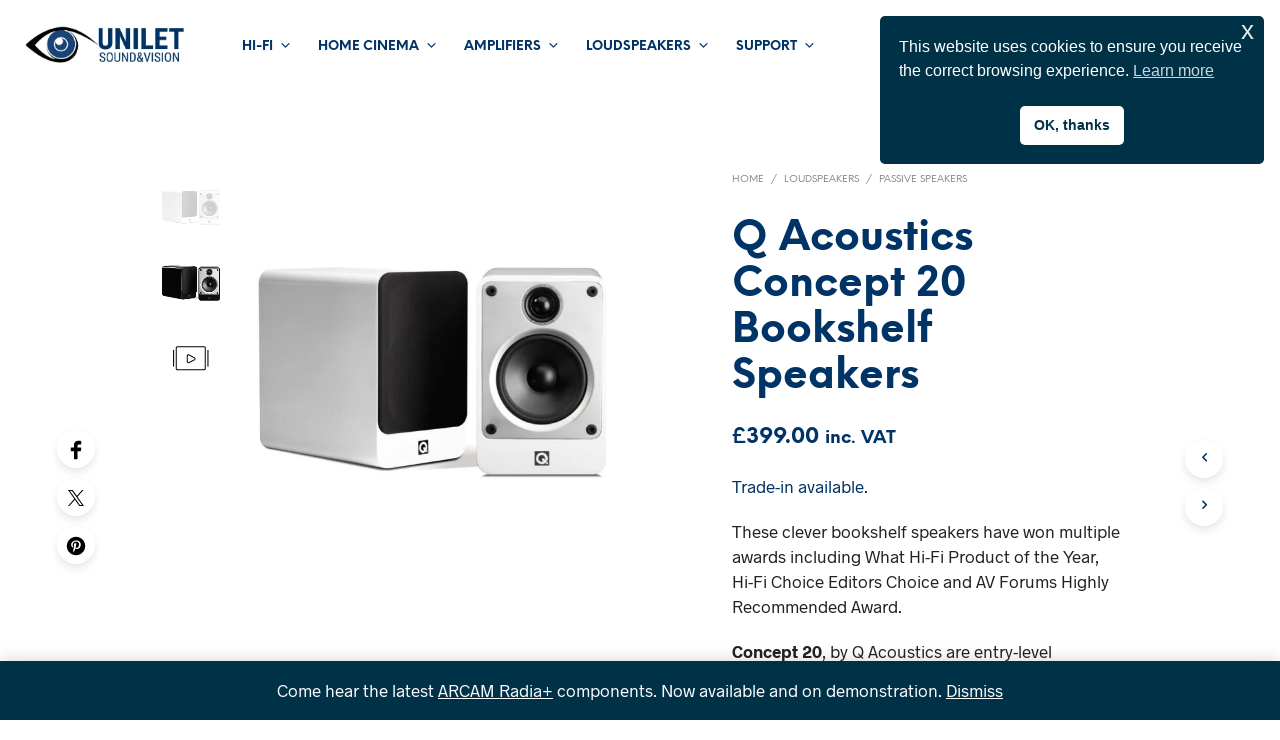

--- FILE ---
content_type: text/html; charset=UTF-8
request_url: https://unilet.net/product/q-acoustics-concept-20-bookshelf-speakers/
body_size: 57650
content:
<!DOCTYPE html>

<!--[if IE 9]>
<html class="ie ie9" lang="en-GB">
<![endif]-->

<html lang="en-GB">

<head>
    <meta charset="UTF-8">
    <meta name="viewport" content="width=device-width, initial-scale=1.0">

    <link rel="profile" href="http://gmpg.org/xfn/11">
    <link rel="pingback" href="https://unilet.net/xmlrpc.php">

	<link rel="preload" as="font" href="https://unilet.net/wp-content/themes/shopkeeper/inc/fonts/theme/Radnika-Regular.woff2" type="font/woff2" crossorigin>
	<link rel="preload" as="font" href="https://unilet.net/wp-content/themes/shopkeeper/inc/fonts/theme/Radnika-Bold.woff2" type="font/woff2" crossorigin>
	<link rel="preload" as="font" href="https://unilet.net/wp-content/themes/shopkeeper/inc/fonts/theme/NeueEinstellung-Regular.woff2" type="font/woff2" crossorigin>
	<link rel="preload" as="font" href="https://unilet.net/wp-content/themes/shopkeeper/inc/fonts/theme/NeueEinstellung-Bold.woff2" type="font/woff2" crossorigin>
	
    				<script>document.documentElement.className = document.documentElement.className + ' yes-js js_active js'</script>
			<meta name='robots' content='index, follow, max-image-preview:large, max-snippet:-1, max-video-preview:-1' />
	<style>img:is([sizes="auto" i], [sizes^="auto," i]) { contain-intrinsic-size: 3000px 1500px }</style>
	
	<!-- This site is optimized with the Yoast SEO plugin v26.7 - https://yoast.com/wordpress/plugins/seo/ -->
	<title>Q Acoustics Concept 20 Bookshelf Speakers | Unilet Sound &amp; Vision</title>
	<meta name="description" content="Q Acoustics Concept 20 loudspeakers, available at Unilet Sound &amp; Vision in New Malden, Surrey, KT3 4BY. Official QA dealer. Established 1969." />
	<link rel="canonical" href="https://unilet.net/product/q-acoustics-concept-20-bookshelf-speakers/" />
	<meta property="og:locale" content="en_GB" />
	<meta property="og:type" content="article" />
	<meta property="og:title" content="Q Acoustics Concept 20 Bookshelf Speakers | Unilet Sound &amp; Vision" />
	<meta property="og:description" content="Q Acoustics Concept 20 loudspeakers, available at Unilet Sound &amp; Vision in New Malden, Surrey, KT3 4BY. Official QA dealer. Established 1969." />
	<meta property="og:url" content="https://unilet.net/product/q-acoustics-concept-20-bookshelf-speakers/" />
	<meta property="og:site_name" content="Unilet Sound &amp; Vision" />
	<meta property="article:publisher" content="https://www.facebook.com/talkunilet/" />
	<meta property="article:modified_time" content="2024-08-27T14:45:11+00:00" />
	<meta property="og:image" content="https://unilet.net/wp-content/uploads/2022/08/unilet_qacoustics_concept20_1.jpg" />
	<meta property="og:image:width" content="1000" />
	<meta property="og:image:height" content="1000" />
	<meta property="og:image:type" content="image/jpeg" />
	<meta name="twitter:card" content="summary_large_image" />
	<meta name="twitter:site" content="@talkunilet" />
	<meta name="twitter:label1" content="Estimated reading time" />
	<meta name="twitter:data1" content="3 minutes" />
	<script type="application/ld+json" class="yoast-schema-graph">{"@context":"https://schema.org","@graph":[{"@type":"WebPage","@id":"https://unilet.net/product/q-acoustics-concept-20-bookshelf-speakers/","url":"https://unilet.net/product/q-acoustics-concept-20-bookshelf-speakers/","name":"Q Acoustics Concept 20 Bookshelf Speakers | Unilet Sound &amp; Vision","isPartOf":{"@id":"https://unilet.net/#website"},"primaryImageOfPage":{"@id":"https://unilet.net/product/q-acoustics-concept-20-bookshelf-speakers/#primaryimage"},"image":{"@id":"https://unilet.net/product/q-acoustics-concept-20-bookshelf-speakers/#primaryimage"},"thumbnailUrl":"https://unilet.net/wp-content/uploads/2022/08/unilet_qacoustics_concept20_1.jpg","datePublished":"2022-08-17T12:38:37+00:00","dateModified":"2024-08-27T14:45:11+00:00","description":"Q Acoustics Concept 20 loudspeakers, available at Unilet Sound & Vision in New Malden, Surrey, KT3 4BY. Official QA dealer. Established 1969.","breadcrumb":{"@id":"https://unilet.net/product/q-acoustics-concept-20-bookshelf-speakers/#breadcrumb"},"inLanguage":"en-GB","potentialAction":[{"@type":"ReadAction","target":["https://unilet.net/product/q-acoustics-concept-20-bookshelf-speakers/"]}]},{"@type":"ImageObject","inLanguage":"en-GB","@id":"https://unilet.net/product/q-acoustics-concept-20-bookshelf-speakers/#primaryimage","url":"https://unilet.net/wp-content/uploads/2022/08/unilet_qacoustics_concept20_1.jpg","contentUrl":"https://unilet.net/wp-content/uploads/2022/08/unilet_qacoustics_concept20_1.jpg","width":1000,"height":1000,"caption":"Concept 20 2-Way Passive Bookshelf Speakers, in White finish, by Q Acoustics."},{"@type":"BreadcrumbList","@id":"https://unilet.net/product/q-acoustics-concept-20-bookshelf-speakers/#breadcrumb","itemListElement":[{"@type":"ListItem","position":1,"name":"Home","item":"https://unilet.net/"},{"@type":"ListItem","position":2,"name":"Shop","item":"https://unilet.net/shop/"},{"@type":"ListItem","position":3,"name":"Q Acoustics Concept 20 Bookshelf Speakers"}]},{"@type":"WebSite","@id":"https://unilet.net/#website","url":"https://unilet.net/","name":"Unilet Sound & Vision","description":"The Hidden Hi-Fi Store","publisher":{"@id":"https://unilet.net/#organization"},"alternateName":"Unilet Hi-Fi","potentialAction":[{"@type":"SearchAction","target":{"@type":"EntryPoint","urlTemplate":"https://unilet.net/?s={search_term_string}"},"query-input":{"@type":"PropertyValueSpecification","valueRequired":true,"valueName":"search_term_string"}}],"inLanguage":"en-GB"},{"@type":"Organization","@id":"https://unilet.net/#organization","name":"Unilet Sound & Vision","alternateName":"Unilet Hi-Fi","url":"https://unilet.net/","logo":{"@type":"ImageObject","inLanguage":"en-GB","@id":"https://unilet.net/#/schema/logo/image/","url":"https://unilet.net/wp-content/uploads/2019/02/unilet_logo_siteicon.png","contentUrl":"https://unilet.net/wp-content/uploads/2019/02/unilet_logo_siteicon.png","width":1024,"height":1024,"caption":"Unilet Sound & Vision"},"image":{"@id":"https://unilet.net/#/schema/logo/image/"},"sameAs":["https://www.facebook.com/talkunilet/","https://x.com/talkunilet"]}]}</script>
	<!-- / Yoast SEO plugin. -->


<link rel='dns-prefetch' href='//www.googletagmanager.com' />
<script type="text/javascript">
/* <![CDATA[ */
window._wpemojiSettings = {"baseUrl":"https:\/\/s.w.org\/images\/core\/emoji\/16.0.1\/72x72\/","ext":".png","svgUrl":"https:\/\/s.w.org\/images\/core\/emoji\/16.0.1\/svg\/","svgExt":".svg","source":{"concatemoji":"https:\/\/unilet.net\/wp-includes\/js\/wp-emoji-release.min.js?ver=6.8.3"}};
/*! This file is auto-generated */
!function(s,n){var o,i,e;function c(e){try{var t={supportTests:e,timestamp:(new Date).valueOf()};sessionStorage.setItem(o,JSON.stringify(t))}catch(e){}}function p(e,t,n){e.clearRect(0,0,e.canvas.width,e.canvas.height),e.fillText(t,0,0);var t=new Uint32Array(e.getImageData(0,0,e.canvas.width,e.canvas.height).data),a=(e.clearRect(0,0,e.canvas.width,e.canvas.height),e.fillText(n,0,0),new Uint32Array(e.getImageData(0,0,e.canvas.width,e.canvas.height).data));return t.every(function(e,t){return e===a[t]})}function u(e,t){e.clearRect(0,0,e.canvas.width,e.canvas.height),e.fillText(t,0,0);for(var n=e.getImageData(16,16,1,1),a=0;a<n.data.length;a++)if(0!==n.data[a])return!1;return!0}function f(e,t,n,a){switch(t){case"flag":return n(e,"\ud83c\udff3\ufe0f\u200d\u26a7\ufe0f","\ud83c\udff3\ufe0f\u200b\u26a7\ufe0f")?!1:!n(e,"\ud83c\udde8\ud83c\uddf6","\ud83c\udde8\u200b\ud83c\uddf6")&&!n(e,"\ud83c\udff4\udb40\udc67\udb40\udc62\udb40\udc65\udb40\udc6e\udb40\udc67\udb40\udc7f","\ud83c\udff4\u200b\udb40\udc67\u200b\udb40\udc62\u200b\udb40\udc65\u200b\udb40\udc6e\u200b\udb40\udc67\u200b\udb40\udc7f");case"emoji":return!a(e,"\ud83e\udedf")}return!1}function g(e,t,n,a){var r="undefined"!=typeof WorkerGlobalScope&&self instanceof WorkerGlobalScope?new OffscreenCanvas(300,150):s.createElement("canvas"),o=r.getContext("2d",{willReadFrequently:!0}),i=(o.textBaseline="top",o.font="600 32px Arial",{});return e.forEach(function(e){i[e]=t(o,e,n,a)}),i}function t(e){var t=s.createElement("script");t.src=e,t.defer=!0,s.head.appendChild(t)}"undefined"!=typeof Promise&&(o="wpEmojiSettingsSupports",i=["flag","emoji"],n.supports={everything:!0,everythingExceptFlag:!0},e=new Promise(function(e){s.addEventListener("DOMContentLoaded",e,{once:!0})}),new Promise(function(t){var n=function(){try{var e=JSON.parse(sessionStorage.getItem(o));if("object"==typeof e&&"number"==typeof e.timestamp&&(new Date).valueOf()<e.timestamp+604800&&"object"==typeof e.supportTests)return e.supportTests}catch(e){}return null}();if(!n){if("undefined"!=typeof Worker&&"undefined"!=typeof OffscreenCanvas&&"undefined"!=typeof URL&&URL.createObjectURL&&"undefined"!=typeof Blob)try{var e="postMessage("+g.toString()+"("+[JSON.stringify(i),f.toString(),p.toString(),u.toString()].join(",")+"));",a=new Blob([e],{type:"text/javascript"}),r=new Worker(URL.createObjectURL(a),{name:"wpTestEmojiSupports"});return void(r.onmessage=function(e){c(n=e.data),r.terminate(),t(n)})}catch(e){}c(n=g(i,f,p,u))}t(n)}).then(function(e){for(var t in e)n.supports[t]=e[t],n.supports.everything=n.supports.everything&&n.supports[t],"flag"!==t&&(n.supports.everythingExceptFlag=n.supports.everythingExceptFlag&&n.supports[t]);n.supports.everythingExceptFlag=n.supports.everythingExceptFlag&&!n.supports.flag,n.DOMReady=!1,n.readyCallback=function(){n.DOMReady=!0}}).then(function(){return e}).then(function(){var e;n.supports.everything||(n.readyCallback(),(e=n.source||{}).concatemoji?t(e.concatemoji):e.wpemoji&&e.twemoji&&(t(e.twemoji),t(e.wpemoji)))}))}((window,document),window._wpemojiSettings);
/* ]]> */
</script>

<style id='wp-emoji-styles-inline-css' type='text/css'>

	img.wp-smiley, img.emoji {
		display: inline !important;
		border: none !important;
		box-shadow: none !important;
		height: 1em !important;
		width: 1em !important;
		margin: 0 0.07em !important;
		vertical-align: -0.1em !important;
		background: none !important;
		padding: 0 !important;
	}
</style>
<link rel='stylesheet' id='wp-block-library-css' href='https://unilet.net/wp-includes/css/dist/block-library/style.min.css?ver=6.8.3' type='text/css' media='all' />
<style id='wp-block-library-theme-inline-css' type='text/css'>
.wp-block-audio :where(figcaption){color:#555;font-size:13px;text-align:center}.is-dark-theme .wp-block-audio :where(figcaption){color:#ffffffa6}.wp-block-audio{margin:0 0 1em}.wp-block-code{border:1px solid #ccc;border-radius:4px;font-family:Menlo,Consolas,monaco,monospace;padding:.8em 1em}.wp-block-embed :where(figcaption){color:#555;font-size:13px;text-align:center}.is-dark-theme .wp-block-embed :where(figcaption){color:#ffffffa6}.wp-block-embed{margin:0 0 1em}.blocks-gallery-caption{color:#555;font-size:13px;text-align:center}.is-dark-theme .blocks-gallery-caption{color:#ffffffa6}:root :where(.wp-block-image figcaption){color:#555;font-size:13px;text-align:center}.is-dark-theme :root :where(.wp-block-image figcaption){color:#ffffffa6}.wp-block-image{margin:0 0 1em}.wp-block-pullquote{border-bottom:4px solid;border-top:4px solid;color:currentColor;margin-bottom:1.75em}.wp-block-pullquote cite,.wp-block-pullquote footer,.wp-block-pullquote__citation{color:currentColor;font-size:.8125em;font-style:normal;text-transform:uppercase}.wp-block-quote{border-left:.25em solid;margin:0 0 1.75em;padding-left:1em}.wp-block-quote cite,.wp-block-quote footer{color:currentColor;font-size:.8125em;font-style:normal;position:relative}.wp-block-quote:where(.has-text-align-right){border-left:none;border-right:.25em solid;padding-left:0;padding-right:1em}.wp-block-quote:where(.has-text-align-center){border:none;padding-left:0}.wp-block-quote.is-large,.wp-block-quote.is-style-large,.wp-block-quote:where(.is-style-plain){border:none}.wp-block-search .wp-block-search__label{font-weight:700}.wp-block-search__button{border:1px solid #ccc;padding:.375em .625em}:where(.wp-block-group.has-background){padding:1.25em 2.375em}.wp-block-separator.has-css-opacity{opacity:.4}.wp-block-separator{border:none;border-bottom:2px solid;margin-left:auto;margin-right:auto}.wp-block-separator.has-alpha-channel-opacity{opacity:1}.wp-block-separator:not(.is-style-wide):not(.is-style-dots){width:100px}.wp-block-separator.has-background:not(.is-style-dots){border-bottom:none;height:1px}.wp-block-separator.has-background:not(.is-style-wide):not(.is-style-dots){height:2px}.wp-block-table{margin:0 0 1em}.wp-block-table td,.wp-block-table th{word-break:normal}.wp-block-table :where(figcaption){color:#555;font-size:13px;text-align:center}.is-dark-theme .wp-block-table :where(figcaption){color:#ffffffa6}.wp-block-video :where(figcaption){color:#555;font-size:13px;text-align:center}.is-dark-theme .wp-block-video :where(figcaption){color:#ffffffa6}.wp-block-video{margin:0 0 1em}:root :where(.wp-block-template-part.has-background){margin-bottom:0;margin-top:0;padding:1.25em 2.375em}
</style>
<style id='classic-theme-styles-inline-css' type='text/css'>
/*! This file is auto-generated */
.wp-block-button__link{color:#fff;background-color:#32373c;border-radius:9999px;box-shadow:none;text-decoration:none;padding:calc(.667em + 2px) calc(1.333em + 2px);font-size:1.125em}.wp-block-file__button{background:#32373c;color:#fff;text-decoration:none}
</style>
<link rel='stylesheet' id='jquery-selectBox-css' href='https://unilet.net/wp-content/plugins/yith-woocommerce-wishlist/assets/css/jquery.selectBox.css?ver=1.2.0' type='text/css' media='all' />
<link rel='stylesheet' id='woocommerce_prettyPhoto_css-css' href='//unilet.net/wp-content/plugins/woocommerce/assets/css/prettyPhoto.css?ver=3.1.6' type='text/css' media='all' />
<link rel='stylesheet' id='yith-wcwl-main-css' href='https://unilet.net/wp-content/plugins/yith-woocommerce-wishlist/assets/css/style.css?ver=4.11.0' type='text/css' media='all' />
<style id='yith-wcwl-main-inline-css' type='text/css'>
 :root { --color-add-to-wishlist-background: #333333; --color-add-to-wishlist-text: #FFFFFF; --color-add-to-wishlist-border: #333333; --color-add-to-wishlist-background-hover: #333333; --color-add-to-wishlist-text-hover: #FFFFFF; --color-add-to-wishlist-border-hover: #333333; --rounded-corners-radius: 16px; --color-add-to-cart-background: #333333; --color-add-to-cart-text: #FFFFFF; --color-add-to-cart-border: #333333; --color-add-to-cart-background-hover: #4F4F4F; --color-add-to-cart-text-hover: #FFFFFF; --color-add-to-cart-border-hover: #4F4F4F; --add-to-cart-rounded-corners-radius: 16px; --color-button-style-1-background: #333333; --color-button-style-1-text: #FFFFFF; --color-button-style-1-border: #333333; --color-button-style-1-background-hover: #4F4F4F; --color-button-style-1-text-hover: #FFFFFF; --color-button-style-1-border-hover: #4F4F4F; --color-button-style-2-background: #333333; --color-button-style-2-text: #FFFFFF; --color-button-style-2-border: #333333; --color-button-style-2-background-hover: #4F4F4F; --color-button-style-2-text-hover: #FFFFFF; --color-button-style-2-border-hover: #4F4F4F; --color-wishlist-table-background: #FFFFFF; --color-wishlist-table-text: #6d6c6c; --color-wishlist-table-border: #FFFFFF; --color-headers-background: #F4F4F4; --color-share-button-color: #FFFFFF; --color-share-button-color-hover: #FFFFFF; --color-fb-button-background: #39599E; --color-fb-button-background-hover: #595A5A; --color-tw-button-background: #45AFE2; --color-tw-button-background-hover: #595A5A; --color-pr-button-background: #AB2E31; --color-pr-button-background-hover: #595A5A; --color-em-button-background: #FBB102; --color-em-button-background-hover: #595A5A; --color-wa-button-background: #00A901; --color-wa-button-background-hover: #595A5A; --feedback-duration: 3s } 
 :root { --color-add-to-wishlist-background: #333333; --color-add-to-wishlist-text: #FFFFFF; --color-add-to-wishlist-border: #333333; --color-add-to-wishlist-background-hover: #333333; --color-add-to-wishlist-text-hover: #FFFFFF; --color-add-to-wishlist-border-hover: #333333; --rounded-corners-radius: 16px; --color-add-to-cart-background: #333333; --color-add-to-cart-text: #FFFFFF; --color-add-to-cart-border: #333333; --color-add-to-cart-background-hover: #4F4F4F; --color-add-to-cart-text-hover: #FFFFFF; --color-add-to-cart-border-hover: #4F4F4F; --add-to-cart-rounded-corners-radius: 16px; --color-button-style-1-background: #333333; --color-button-style-1-text: #FFFFFF; --color-button-style-1-border: #333333; --color-button-style-1-background-hover: #4F4F4F; --color-button-style-1-text-hover: #FFFFFF; --color-button-style-1-border-hover: #4F4F4F; --color-button-style-2-background: #333333; --color-button-style-2-text: #FFFFFF; --color-button-style-2-border: #333333; --color-button-style-2-background-hover: #4F4F4F; --color-button-style-2-text-hover: #FFFFFF; --color-button-style-2-border-hover: #4F4F4F; --color-wishlist-table-background: #FFFFFF; --color-wishlist-table-text: #6d6c6c; --color-wishlist-table-border: #FFFFFF; --color-headers-background: #F4F4F4; --color-share-button-color: #FFFFFF; --color-share-button-color-hover: #FFFFFF; --color-fb-button-background: #39599E; --color-fb-button-background-hover: #595A5A; --color-tw-button-background: #45AFE2; --color-tw-button-background-hover: #595A5A; --color-pr-button-background: #AB2E31; --color-pr-button-background-hover: #595A5A; --color-em-button-background: #FBB102; --color-em-button-background-hover: #595A5A; --color-wa-button-background: #00A901; --color-wa-button-background-hover: #595A5A; --feedback-duration: 3s } 
</style>
<link rel='stylesheet' id='gbt_18_sk_portfolio_styles-css' href='https://unilet.net/wp-content/plugins/shopkeeper-portfolio/includes/blocks/portfolio/assets/css/style.css?ver=1679309440' type='text/css' media='all' />
<style id='global-styles-inline-css' type='text/css'>
:root{--wp--preset--aspect-ratio--square: 1;--wp--preset--aspect-ratio--4-3: 4/3;--wp--preset--aspect-ratio--3-4: 3/4;--wp--preset--aspect-ratio--3-2: 3/2;--wp--preset--aspect-ratio--2-3: 2/3;--wp--preset--aspect-ratio--16-9: 16/9;--wp--preset--aspect-ratio--9-16: 9/16;--wp--preset--color--black: #000000;--wp--preset--color--cyan-bluish-gray: #abb8c3;--wp--preset--color--white: #ffffff;--wp--preset--color--pale-pink: #f78da7;--wp--preset--color--vivid-red: #cf2e2e;--wp--preset--color--luminous-vivid-orange: #ff6900;--wp--preset--color--luminous-vivid-amber: #fcb900;--wp--preset--color--light-green-cyan: #7bdcb5;--wp--preset--color--vivid-green-cyan: #00d084;--wp--preset--color--pale-cyan-blue: #8ed1fc;--wp--preset--color--vivid-cyan-blue: #0693e3;--wp--preset--color--vivid-purple: #9b51e0;--wp--preset--gradient--vivid-cyan-blue-to-vivid-purple: linear-gradient(135deg,rgba(6,147,227,1) 0%,rgb(155,81,224) 100%);--wp--preset--gradient--light-green-cyan-to-vivid-green-cyan: linear-gradient(135deg,rgb(122,220,180) 0%,rgb(0,208,130) 100%);--wp--preset--gradient--luminous-vivid-amber-to-luminous-vivid-orange: linear-gradient(135deg,rgba(252,185,0,1) 0%,rgba(255,105,0,1) 100%);--wp--preset--gradient--luminous-vivid-orange-to-vivid-red: linear-gradient(135deg,rgba(255,105,0,1) 0%,rgb(207,46,46) 100%);--wp--preset--gradient--very-light-gray-to-cyan-bluish-gray: linear-gradient(135deg,rgb(238,238,238) 0%,rgb(169,184,195) 100%);--wp--preset--gradient--cool-to-warm-spectrum: linear-gradient(135deg,rgb(74,234,220) 0%,rgb(151,120,209) 20%,rgb(207,42,186) 40%,rgb(238,44,130) 60%,rgb(251,105,98) 80%,rgb(254,248,76) 100%);--wp--preset--gradient--blush-light-purple: linear-gradient(135deg,rgb(255,206,236) 0%,rgb(152,150,240) 100%);--wp--preset--gradient--blush-bordeaux: linear-gradient(135deg,rgb(254,205,165) 0%,rgb(254,45,45) 50%,rgb(107,0,62) 100%);--wp--preset--gradient--luminous-dusk: linear-gradient(135deg,rgb(255,203,112) 0%,rgb(199,81,192) 50%,rgb(65,88,208) 100%);--wp--preset--gradient--pale-ocean: linear-gradient(135deg,rgb(255,245,203) 0%,rgb(182,227,212) 50%,rgb(51,167,181) 100%);--wp--preset--gradient--electric-grass: linear-gradient(135deg,rgb(202,248,128) 0%,rgb(113,206,126) 100%);--wp--preset--gradient--midnight: linear-gradient(135deg,rgb(2,3,129) 0%,rgb(40,116,252) 100%);--wp--preset--font-size--small: 13px;--wp--preset--font-size--medium: 20px;--wp--preset--font-size--large: 36px;--wp--preset--font-size--x-large: 42px;--wp--preset--spacing--20: 0.44rem;--wp--preset--spacing--30: 0.67rem;--wp--preset--spacing--40: 1rem;--wp--preset--spacing--50: 1.5rem;--wp--preset--spacing--60: 2.25rem;--wp--preset--spacing--70: 3.38rem;--wp--preset--spacing--80: 5.06rem;--wp--preset--shadow--natural: 6px 6px 9px rgba(0, 0, 0, 0.2);--wp--preset--shadow--deep: 12px 12px 50px rgba(0, 0, 0, 0.4);--wp--preset--shadow--sharp: 6px 6px 0px rgba(0, 0, 0, 0.2);--wp--preset--shadow--outlined: 6px 6px 0px -3px rgba(255, 255, 255, 1), 6px 6px rgba(0, 0, 0, 1);--wp--preset--shadow--crisp: 6px 6px 0px rgba(0, 0, 0, 1);}:where(.is-layout-flex){gap: 0.5em;}:where(.is-layout-grid){gap: 0.5em;}body .is-layout-flex{display: flex;}.is-layout-flex{flex-wrap: wrap;align-items: center;}.is-layout-flex > :is(*, div){margin: 0;}body .is-layout-grid{display: grid;}.is-layout-grid > :is(*, div){margin: 0;}:where(.wp-block-columns.is-layout-flex){gap: 2em;}:where(.wp-block-columns.is-layout-grid){gap: 2em;}:where(.wp-block-post-template.is-layout-flex){gap: 1.25em;}:where(.wp-block-post-template.is-layout-grid){gap: 1.25em;}.has-black-color{color: var(--wp--preset--color--black) !important;}.has-cyan-bluish-gray-color{color: var(--wp--preset--color--cyan-bluish-gray) !important;}.has-white-color{color: var(--wp--preset--color--white) !important;}.has-pale-pink-color{color: var(--wp--preset--color--pale-pink) !important;}.has-vivid-red-color{color: var(--wp--preset--color--vivid-red) !important;}.has-luminous-vivid-orange-color{color: var(--wp--preset--color--luminous-vivid-orange) !important;}.has-luminous-vivid-amber-color{color: var(--wp--preset--color--luminous-vivid-amber) !important;}.has-light-green-cyan-color{color: var(--wp--preset--color--light-green-cyan) !important;}.has-vivid-green-cyan-color{color: var(--wp--preset--color--vivid-green-cyan) !important;}.has-pale-cyan-blue-color{color: var(--wp--preset--color--pale-cyan-blue) !important;}.has-vivid-cyan-blue-color{color: var(--wp--preset--color--vivid-cyan-blue) !important;}.has-vivid-purple-color{color: var(--wp--preset--color--vivid-purple) !important;}.has-black-background-color{background-color: var(--wp--preset--color--black) !important;}.has-cyan-bluish-gray-background-color{background-color: var(--wp--preset--color--cyan-bluish-gray) !important;}.has-white-background-color{background-color: var(--wp--preset--color--white) !important;}.has-pale-pink-background-color{background-color: var(--wp--preset--color--pale-pink) !important;}.has-vivid-red-background-color{background-color: var(--wp--preset--color--vivid-red) !important;}.has-luminous-vivid-orange-background-color{background-color: var(--wp--preset--color--luminous-vivid-orange) !important;}.has-luminous-vivid-amber-background-color{background-color: var(--wp--preset--color--luminous-vivid-amber) !important;}.has-light-green-cyan-background-color{background-color: var(--wp--preset--color--light-green-cyan) !important;}.has-vivid-green-cyan-background-color{background-color: var(--wp--preset--color--vivid-green-cyan) !important;}.has-pale-cyan-blue-background-color{background-color: var(--wp--preset--color--pale-cyan-blue) !important;}.has-vivid-cyan-blue-background-color{background-color: var(--wp--preset--color--vivid-cyan-blue) !important;}.has-vivid-purple-background-color{background-color: var(--wp--preset--color--vivid-purple) !important;}.has-black-border-color{border-color: var(--wp--preset--color--black) !important;}.has-cyan-bluish-gray-border-color{border-color: var(--wp--preset--color--cyan-bluish-gray) !important;}.has-white-border-color{border-color: var(--wp--preset--color--white) !important;}.has-pale-pink-border-color{border-color: var(--wp--preset--color--pale-pink) !important;}.has-vivid-red-border-color{border-color: var(--wp--preset--color--vivid-red) !important;}.has-luminous-vivid-orange-border-color{border-color: var(--wp--preset--color--luminous-vivid-orange) !important;}.has-luminous-vivid-amber-border-color{border-color: var(--wp--preset--color--luminous-vivid-amber) !important;}.has-light-green-cyan-border-color{border-color: var(--wp--preset--color--light-green-cyan) !important;}.has-vivid-green-cyan-border-color{border-color: var(--wp--preset--color--vivid-green-cyan) !important;}.has-pale-cyan-blue-border-color{border-color: var(--wp--preset--color--pale-cyan-blue) !important;}.has-vivid-cyan-blue-border-color{border-color: var(--wp--preset--color--vivid-cyan-blue) !important;}.has-vivid-purple-border-color{border-color: var(--wp--preset--color--vivid-purple) !important;}.has-vivid-cyan-blue-to-vivid-purple-gradient-background{background: var(--wp--preset--gradient--vivid-cyan-blue-to-vivid-purple) !important;}.has-light-green-cyan-to-vivid-green-cyan-gradient-background{background: var(--wp--preset--gradient--light-green-cyan-to-vivid-green-cyan) !important;}.has-luminous-vivid-amber-to-luminous-vivid-orange-gradient-background{background: var(--wp--preset--gradient--luminous-vivid-amber-to-luminous-vivid-orange) !important;}.has-luminous-vivid-orange-to-vivid-red-gradient-background{background: var(--wp--preset--gradient--luminous-vivid-orange-to-vivid-red) !important;}.has-very-light-gray-to-cyan-bluish-gray-gradient-background{background: var(--wp--preset--gradient--very-light-gray-to-cyan-bluish-gray) !important;}.has-cool-to-warm-spectrum-gradient-background{background: var(--wp--preset--gradient--cool-to-warm-spectrum) !important;}.has-blush-light-purple-gradient-background{background: var(--wp--preset--gradient--blush-light-purple) !important;}.has-blush-bordeaux-gradient-background{background: var(--wp--preset--gradient--blush-bordeaux) !important;}.has-luminous-dusk-gradient-background{background: var(--wp--preset--gradient--luminous-dusk) !important;}.has-pale-ocean-gradient-background{background: var(--wp--preset--gradient--pale-ocean) !important;}.has-electric-grass-gradient-background{background: var(--wp--preset--gradient--electric-grass) !important;}.has-midnight-gradient-background{background: var(--wp--preset--gradient--midnight) !important;}.has-small-font-size{font-size: var(--wp--preset--font-size--small) !important;}.has-medium-font-size{font-size: var(--wp--preset--font-size--medium) !important;}.has-large-font-size{font-size: var(--wp--preset--font-size--large) !important;}.has-x-large-font-size{font-size: var(--wp--preset--font-size--x-large) !important;}
:where(.wp-block-post-template.is-layout-flex){gap: 1.25em;}:where(.wp-block-post-template.is-layout-grid){gap: 1.25em;}
:where(.wp-block-columns.is-layout-flex){gap: 2em;}:where(.wp-block-columns.is-layout-grid){gap: 2em;}
:root :where(.wp-block-pullquote){font-size: 1.5em;line-height: 1.6;}
</style>
<link rel='stylesheet' id='hookmeup-css' href='https://unilet.net/wp-content/plugins/hookmeup/public/assets/css/hmu-public.css?ver=1.2.1' type='text/css' media='all' />
<link rel='stylesheet' id='woocommerce-layout-css' href='https://unilet.net/wp-content/plugins/woocommerce/assets/css/woocommerce-layout.css?ver=10.4.3' type='text/css' media='all' />
<link rel='stylesheet' id='woocommerce-smallscreen-css' href='https://unilet.net/wp-content/plugins/woocommerce/assets/css/woocommerce-smallscreen.css?ver=10.4.3' type='text/css' media='only screen and (max-width: 767px)' />
<link rel='stylesheet' id='woocommerce-general-css' href='https://unilet.net/wp-content/plugins/woocommerce/assets/css/woocommerce.css?ver=10.4.3' type='text/css' media='all' />
<style id='woocommerce-inline-inline-css' type='text/css'>
.woocommerce form .form-row .required { visibility: visible; }
</style>
<link rel='stylesheet' id='mc4wp-form-basic-css' href='https://unilet.net/wp-content/plugins/mailchimp-for-wp/assets/css/form-basic.css?ver=4.10.9' type='text/css' media='all' />
<link rel='stylesheet' id='nsc_bar_nice-cookie-consent-css' href='https://unilet.net/wp-content/plugins/beautiful-and-responsive-cookie-consent/public/cookieNSCconsent.min.css?ver=4.9.2' type='text/css' media='all' />
<link rel='stylesheet' id='gateway-css' href='https://unilet.net/wp-content/plugins/woocommerce-paypal-payments/modules/ppcp-button/assets/css/gateway.css?ver=3.3.1' type='text/css' media='all' />
<link rel='stylesheet' id='yith_wcbm_badge_style-css' href='https://unilet.net/wp-content/plugins/yith-woocommerce-badges-management/assets/css/frontend.css?ver=3.21.0' type='text/css' media='all' />
<style id='yith_wcbm_badge_style-inline-css' type='text/css'>
.yith-wcbm-badge.yith-wcbm-badge-text.yith-wcbm-badge-13757 {
				top: 0; right: 0; 
				
				-ms-transform: ; 
				-webkit-transform: ; 
				transform: ;
				padding: px px px px;
				background-color:#33ccff; border-radius: 50px 50px 50px 50px; width:80px; height:80px;
			}.yith-wcbm-badge.yith-wcbm-badge-text.yith-wcbm-badge-15393 {
				top: 0; right: 0; 
				
				-ms-transform: ; 
				-webkit-transform: ; 
				transform: ;
				padding: px px px px;
				background-color:#078787; border-radius: 50px 50px 50px 50px; width:80px; height:80px;
			}.yith-wcbm-badge.yith-wcbm-badge-text.yith-wcbm-badge-13716 {
				top: 0; right: 0; 
				
				-ms-transform: ; 
				-webkit-transform: ; 
				transform: ;
				padding: px px px px;
				background-color:#33cc33; border-radius: 50px 50px 50px 50px; width:80px; height:80px;
			}.yith-wcbm-badge.yith-wcbm-badge-text.yith-wcbm-badge-13693 {
				top: 0; right: 0; 
				
				-ms-transform: ; 
				-webkit-transform: ; 
				transform: ;
				padding: px px px px;
				background-color:#ff9900; border-radius: 50px 50px 50px 50px; width:80px; height:80px;
			}.yith-wcbm-badge.yith-wcbm-badge-text.yith-wcbm-badge-14694 {
				top: 0; right: 0; 
				
				-ms-transform: ; 
				-webkit-transform: ; 
				transform: ;
				padding: 0px 0px 0px 0px;
				background-color:#ff0000; border-radius: 10px 10px 10px 10px; width:130px; height:50px;
			}.yith-wcbm-badge.yith-wcbm-badge-text.yith-wcbm-badge-13911 {
				top: 0; right: 0; 
				
				-ms-transform: ; 
				-webkit-transform: ; 
				transform: ;
				padding: px px px px;
				background-color:#d232ff; border-radius: 50px 50px 50px 50px; width:80px; height:80px;
			}.yith-wcbm-badge.yith-wcbm-badge-text.yith-wcbm-badge-13383 {
				top: 0; right: 0; 
				
				-ms-transform: ; 
				-webkit-transform: ; 
				transform: ;
				padding: px px px px;
				background-color:#3366ff; border-radius: 50px 50px 50px 50px; width:80px; height:80px;
			}
</style>
<link rel='stylesheet' id='yith-gfont-open-sans-css' href='https://unilet.net/wp-content/plugins/yith-woocommerce-badges-management/assets/fonts/open-sans/style.css?ver=3.21.0' type='text/css' media='all' />
<link rel='stylesheet' id='dgwt-wcas-style-css' href='https://unilet.net/wp-content/plugins/ajax-search-for-woocommerce/assets/css/style.min.css?ver=1.32.2' type='text/css' media='all' />
<link rel='stylesheet' id='WCPAY_EXPRESS_CHECKOUT_ECE-css' href='https://unilet.net/wp-content/plugins/woocommerce-payments/dist/express-checkout.css?ver=10.4.0' type='text/css' media='all' />
<link rel='stylesheet' id='animate-css' href='https://unilet.net/wp-content/themes/shopkeeper/css/vendor/animate.css?ver=1.0.0' type='text/css' media='all' />
<link rel='stylesheet' id='fresco-css' href='https://unilet.net/wp-content/themes/shopkeeper/css/vendor/fresco/fresco.css?ver=2.3.0' type='text/css' media='all' />
<link rel='stylesheet' id='shopkeeper-mixed-plugins-styles-css' href='https://unilet.net/wp-content/themes/shopkeeper/css/plugins/misc.css?ver=7.9.5' type='text/css' media='all' />
<link rel='stylesheet' id='shopkeeper-wishlist-styles-css' href='https://unilet.net/wp-content/themes/shopkeeper/css/plugins/wishlist.css?ver=7.9.5' type='text/css' media='all' />
<link rel='stylesheet' id='shopkeeper-wc-cart-css' href='https://unilet.net/wp-content/themes/shopkeeper/css/public/wc-cart.css?ver=7.9.5' type='text/css' media='all' />
<link rel='stylesheet' id='shopkeeper-product-card-animation-css' href='https://unilet.net/wp-content/themes/shopkeeper/css/public/misc-product-card-animation.css?ver=7.9.5' type='text/css' media='all' />
<link rel='stylesheet' id='shopkeeper-wc-product-layout-default-css' href='https://unilet.net/wp-content/themes/shopkeeper/css/public/wc-product-layout-default.css?ver=7.9.5' type='text/css' media='all' />
<link rel='stylesheet' id='shopkeeper-wc-product-mobile-css' href='https://unilet.net/wp-content/themes/shopkeeper/css/public/wc-product-mobile.css?ver=7.9.5' type='text/css' media='all' />
<link rel='stylesheet' id='sk-social-media-styles-css' href='https://unilet.net/wp-content/plugins/shopkeeper-extender/includes/social-media/assets/css/social-media.min.css?ver=6.8.3' type='text/css' media='all' />
<link rel='stylesheet' id='sk-social-sharing-styles-css' href='https://unilet.net/wp-content/plugins/shopkeeper-extender/includes/social-sharing/assets/css/social-sharing.min.css?ver=6.8.3' type='text/css' media='all' />
<link rel='stylesheet' id='gbt-portfolio-styles-css' href='https://unilet.net/wp-content/plugins/shopkeeper-portfolio/includes/assets/css/portfolio.css?ver=6.8.3' type='text/css' media='all' />
<link rel='stylesheet' id='pwb-styles-frontend-css' href='https://unilet.net/wp-content/plugins/perfect-woocommerce-brands/build/frontend/css/style.css?ver=3.6.8' type='text/css' media='all' />
<link rel='stylesheet' id='getbowtied-custom-notifications-styles-css' href='https://unilet.net/wp-content/themes/shopkeeper/inc/notifications/custom/assets/css/style.css?ver=7.9.5' type='text/css' media='all' />
<link rel='stylesheet' id='shopkeeper-icon-font-css' href='https://unilet.net/wp-content/themes/shopkeeper/inc/fonts/shopkeeper-icon-font/style.css?ver=7.9.5' type='text/css' media='all' />
<link rel='stylesheet' id='shopkeeper-styles-css' href='https://unilet.net/wp-content/themes/shopkeeper/css/styles.css?ver=7.9.5' type='text/css' media='all' />
<style id='shopkeeper-styles-inline-css' type='text/css'>
@font-face{font-family:Radnika;font-display:swap;font-style:normal;font-weight:500;src:url("https://unilet.net/wp-content/themes/shopkeeper/inc/fonts/theme/Radnika-Regular.eot");src:url("https://unilet.net/wp-content/themes/shopkeeper/inc/fonts/theme/Radnika-Regular.eot?#iefix") format("embedded-opentype"), url("https://unilet.net/wp-content/themes/shopkeeper/inc/fonts/theme/Radnika-Regular.woff2") format("woff2"), url("https://unilet.net/wp-content/themes/shopkeeper/inc/fonts/theme/Radnika-Regular.woff") format("woff")}@font-face{font-family:Radnika;font-display:swap;font-style:normal;font-weight:700;src:url("https://unilet.net/wp-content/themes/shopkeeper/inc/fonts/theme/Radnika-Bold.eot");src:url("https://unilet.net/wp-content/themes/shopkeeper/inc/fonts/theme/Radnika-Bold.eot?#iefix") format("embedded-opentype"), url("https://unilet.net/wp-content/themes/shopkeeper/inc/fonts/theme/Radnika-Bold.woff2") format("woff2"), url("https://unilet.net/wp-content/themes/shopkeeper/inc/fonts/theme/Radnika-Bold.woff") format("woff")}@font-face{font-family:NeueEinstellung;font-display:swap;font-style:normal;font-weight:500;src:url("https://unilet.net/wp-content/themes/shopkeeper/inc/fonts/theme/NeueEinstellung-Regular.eot");src:url("https://unilet.net/wp-content/themes/shopkeeper/inc/fonts/theme/NeueEinstellung-Regular.eot?#iefix") format("embedded-opentype"), url("https://unilet.net/wp-content/themes/shopkeeper/inc/fonts/theme/NeueEinstellung-Regular.woff2") format("woff2"), url("https://unilet.net/wp-content/themes/shopkeeper/inc/fonts/theme/NeueEinstellung-Regular.woff") format("woff")}@font-face{font-family:NeueEinstellung;font-display:swap;font-style:normal;font-weight:700;src:url("https://unilet.net/wp-content/themes/shopkeeper/inc/fonts/theme/NeueEinstellung-Bold.eot");src:url("https://unilet.net/wp-content/themes/shopkeeper/inc/fonts/theme/NeueEinstellung-Bold.eot?#iefix") format("embedded-opentype"), url("https://unilet.net/wp-content/themes/shopkeeper/inc/fonts/theme/NeueEinstellung-Bold.woff2") format("woff2"), url("https://unilet.net/wp-content/themes/shopkeeper/inc/fonts/theme/NeueEinstellung-Bold.woff") format("woff")}.st-content, .categories_grid .category_name, .cd-top, .product_socials_wrapper .product_socials_wrapper_inner a, .product_navigation #nav-below .product-nav-next a, .product_navigation #nav-below .product-nav-previous a{background-color:#FFFFFF}.categories_grid .category_item:hover .category_name{color:#FFFFFF}h1, h2, h3, h4, h5, h6, .comments-title, .comment-author, #reply-title, .site-footer .widget-title, .accordion_title, .ui-tabs-anchor, .products .button, .site-title a, .post_meta_archive a, .post_meta a, .post_tags a, #nav-below a, .list_categories a, .list_shop_categories a, .main-navigation > ul > li > a, .main-navigation .mega-menu > ul > li > a, .more-link, .top-page-excerpt, .select2-search input, .product_after_shop_loop_buttons a, .woocommerce .products-grid a.button, .page-numbers, input.qty, .button, button, .button_text, input[type="button"], input[type="reset"], input[type="submit"], button[type="submit"], .woocommerce a.button, .woocommerce-page a.button, .woocommerce button.button, .woocommerce-page button.button, .woocommerce input.button, .woocommerce-page input.button, .woocommerce #respond input#submit, .woocommerce-page #respond input#submit, .woocommerce #content input.button, .woocommerce-page #content input.button, .woocommerce a.button.alt, .woocommerce button.button.alt, .woocommerce input.button.alt, .woocommerce #respond input#submit.alt, .woocommerce #content input.button.alt, .woocommerce-page a.button.alt, .woocommerce-page button.button.alt, .woocommerce-page input.button.alt, .woocommerce-page #respond input#submit.alt, .woocommerce-page #content input.button.alt, .yith-wcwl-wishlistexistsbrowse.show a, .share-product-text, .tabs > li > a, label, .shopkeeper_new_product, .comment-respond label, .product_meta_title, .woocommerce table.shop_table th, .woocommerce-page table.shop_table th, #map_button, .woocommerce .cart-collaterals .cart_totals tr.order-total td strong, .woocommerce-page .cart-collaterals .cart_totals tr.order-total td strong, .cart-wishlist-empty, .wishlist-empty, .cart-empty, .return-to-shop .wc-backward, .order-number a, .post-edit-link, .from_the_blog_title, .icon_box_read_more, .vc_pie_chart_value, .shortcode_banner_simple_bullet, .shortcode_banner_simple_height_bullet, .product-category .woocommerce-loop-category__title, .categories_grid .category_name, .woocommerce span.onsale, .woocommerce-page span.onsale, .out_of_stock_badge_single, .out_of_stock_badge_loop, .page-numbers, .post-nav-links span, .post-nav-links a, .add_to_wishlist, .yith-wcwl-wishlistaddedbrowse, .yith-wcwl-wishlistexistsbrowse, .filters-group, .product-name, .product-quantity, .product-total, .download-product a, .woocommerce-order-details table tfoot th, .woocommerce-order-details table tfoot td, .woocommerce .woocommerce-order-downloads table tbody td:before, .woocommerce table.woocommerce-MyAccount-orders td:before, .widget h3, .widget .total .amount, .wishlist-in-stock, .wishlist-out-of-stock, .comment-reply-link, .comment-edit-link, .widget_calendar table thead tr th, .page-type, .mobile-navigation a, table thead tr th, .portfolio_single_list_cat, .portfolio-categories, .shipping-calculator-button, .vc_btn, .vc_btn2, .vc_btn3, .account-tab-item .account-tab-link, .account-tab-list .sep, ul.order_details li, ul.order_details.bacs_details li, .widget_calendar caption, .widget_recent_comments li a, .edit-account legend, .widget_shopping_cart li.empty, .cart-collaterals .cart_totals .shop_table .order-total .woocommerce-Price-amount, .woocommerce table.cart .cart_item td a, .woocommerce #content table.cart .cart_item td a, .woocommerce-page table.cart .cart_item td a, .woocommerce-page #content table.cart .cart_item td a, .woocommerce table.cart .cart_item td span, .woocommerce #content table.cart .cart_item td span, .woocommerce-page table.cart .cart_item td span, .woocommerce-page #content table.cart .cart_item td span, .woocommerce-MyAccount-navigation ul li, .woocommerce-info.wc_points_rewards_earn_points, .woocommerce-info, .woocommerce-error, .woocommerce-message, .woocommerce .cart-collaterals .cart_totals .cart-subtotal th, .woocommerce-page .cart-collaterals .cart_totals .cart-subtotal th, .woocommerce .cart-collaterals .cart_totals tr.shipping th, .woocommerce-page .cart-collaterals .cart_totals tr.shipping th, .woocommerce .cart-collaterals .cart_totals tr.order-total th, .woocommerce-page .cart-collaterals .cart_totals tr.order-total th, .woocommerce .cart-collaterals .cart_totals h2, .woocommerce .cart-collaterals .cross-sells h2, .woocommerce-cart #content table.cart td.actions .coupon #coupon_code, form.checkout_coupon #coupon_code, .woocommerce-checkout .woocommerce-info, .shopkeeper_checkout_coupon, .shopkeeper_checkout_login, .minicart-message, .woocommerce .woocommerce-checkout-review-order table.shop_table tfoot td, .woocommerce .woocommerce-checkout-review-order table.shop_table tfoot th, .woocommerce-page .woocommerce-checkout-review-order table.shop_table tfoot td, .woocommerce-page .woocommerce-checkout-review-order table.shop_table tfoot th, .no-products-info p, .getbowtied_blog_ajax_load_button a, .getbowtied_ajax_load_button a, .index-layout-2 ul.blog-posts .blog-post article .post-categories li a, .index-layout-3 .blog-posts_container ul.blog-posts .blog-post article .post-categories li a, .index-layout-2 ul.blog-posts .blog-post .post_content_wrapper .post_content .read_more, .index-layout-3 .blog-posts_container ul.blog-posts .blog-post article .post_content_wrapper .post_content .read_more, .woocommerce .woocommerce-breadcrumb, .woocommerce-page .woocommerce-breadcrumb, .woocommerce .woocommerce-breadcrumb a, .woocommerce-page .woocommerce-breadcrumb a, .product_meta, .product_meta span, .product_meta a, .product_layout_classic div.product span.price, .product_layout_classic div.product p.price, .product_layout_cascade div.product span.price, .product_layout_cascade div.product p.price, .product_layout_2 div.product span.price, .product_layout_2 div.product p.price, .product_layout_scattered div.product span.price, .product_layout_scattered div.product p.price, .product_layout_4 div.product span.price, .product_layout_4 div.product p.price, .related-products-title, .product_socials_wrapper .share-product-text, #button_offcanvas_sidebar_left .filters-text, .woocommerce-ordering select.orderby, .fr-position-text, .woocommerce-checkout-review-order .woocommerce-checkout-review-order-table tr td, .catalog-ordering .select2-container.orderby a, .catalog-ordering .select2-container span, .widget_product_categories ul li .count, .widget_layered_nav ul li .count, .woocommerce-mini-cart__empty-message, .woocommerce-ordering select.orderby, .woocommerce .cart-collaterals .cart_totals table.shop_table_responsive tr td::before, .woocommerce-page .cart-collaterals .cart_totals table.shop_table_responsive tr td::before, .login-register-container .lost-pass-link, .woocommerce-cart .cart-collaterals .cart_totals table td .amount, .wpb_wrapper .add_to_cart_inline .woocommerce-Price-amount.amount, .woocommerce-page .cart-collaterals .cart_totals tr.shipping td, .woocommerce-page .cart-collaterals .cart_totals tr.shipping td, .woocommerce .cart-collaterals .cart_totals tr.cart-discount th, .woocommerce-page .cart-collaterals .cart_totals tr.cart-discount th, .woocommerce-thankyou-order-received, .woocommerce-order-received .woocommerce table.shop_table tfoot th, .woocommerce-order-received .woocommerce-page table.shop_table tfoot th, .woocommerce-view-order .woocommerce table.shop_table tfoot th, .woocommerce-view-order .woocommerce-page table.shop_table tfoot th, .woocommerce-order-received .woocommerce table.shop_table tfoot td, .woocommerce-order-received .woocommerce-page table.shop_table tfoot td, .woocommerce-view-order .woocommerce table.shop_table tfoot td, .woocommerce-view-order .woocommerce-page table.shop_table tfoot td, .language-and-currency #top_bar_language_list > ul > li, .language-and-currency .wcml_currency_switcher > ul > li.wcml-cs-active-currency, .language-and-currency-offcanvas #top_bar_language_list > ul > li, .language-and-currency-offcanvas .wcml_currency_switcher > ul > li.wcml-cs-active-currency, .woocommerce-order-pay .woocommerce .woocommerce-form-login p.lost_password a, .woocommerce-MyAccount-content .woocommerce-orders-table__cell-order-number a, .woocommerce form.login .lost_password, .comment-reply-title, .product_content_wrapper .product_infos .out_of_stock_wrapper .out_of_stock_badge_single, .product_content_wrapper .product_infos .woocommerce-variation-availability p.stock.out-of-stock, .site-search .widget_product_search .search-field, .site-search .widget_search .search-field, .site-search .search-form .search-field, .site-search .search-text, .site-search .search-no-suggestions, .latest_posts_grid_wrapper .latest_posts_grid_title, p.has-drop-cap:not(:focus):first-letter, .paypal-button-tagline .paypal-button-text, .tinvwl_add_to_wishlist_button, .product-addon-totals, body.gbt_custom_notif .page-notifications .gbt-custom-notification-message, body.gbt_custom_notif .page-notifications .gbt-custom-notification-message *, body.gbt_custom_notif .page-notifications .product_notification_text, body.gbt_custom_notif .page-notifications .product_notification_text *, body.gbt_classic_notif .woocommerce-error a, body.gbt_classic_notif .woocommerce-info a, body.gbt_classic_notif .woocommerce-message a, body.gbt_classic_notif .woocommerce-notice a, .shop_table.cart .product-price .amount, p.has-drop-cap:first-letter, .woocommerce-result-count, .widget_price_filter .price_slider_amount, .woocommerce ul.products li.product .price, .product_content_wrapper .product_infos table.variations td.label, .woocommerce div.product form.cart .reset_variations, #powerTip, div.wcva_shop_textblock, .wcva_filter_textblock, .wcva_single_textblock, .added_to_cart, .upper a, .wp-block-woocommerce-active-filters ul.wc-block-active-filters-list li *, .wp-block-woocommerce-active-filters .wc-block-active-filters__clear-all, .product_navigation #nav-below span, .order-info mark, .top-headers-wrapper .site-header .site-header-wrapper .site-title, .mobile-navigation > ul > li > ul > li.menu-item-has-children > a, .mobile-navigation > ul > li > ul li.upper > a{font-family:"NeueEinstellung", -apple-system, BlinkMacSystemFont, Arial, Helvetica, 'Helvetica Neue', Verdana, sans-serif}body, p, .site-navigation-top-bar, .site-title, .widget_product_search #searchsubmit, .widget_search #searchsubmit, .widget_product_search .search-submit, .widget_search .search-submit, #site-menu, .copyright_text, blockquote cite, table thead th, .recently_viewed_in_single h2, .woocommerce .cart-collaterals .cart_totals table th, .woocommerce-page .cart-collaterals .cart_totals table th, .woocommerce .cart-collaterals .shipping_calculator h2, .woocommerce-page .cart-collaterals .shipping_calculator h2, .woocommerce table.woocommerce-checkout-review-order-table tfoot th, .woocommerce-page table.woocommerce-checkout-review-order-table tfoot th, .qty, .shortcode_banner_simple_inside h4, .shortcode_banner_simple_height h4, .fr-caption, .post_meta_archive, .post_meta, .yith-wcwl-wishlistaddedbrowse .feedback, .yith-wcwl-wishlistexistsbrowse .feedback, .product-name span, .widget_calendar table tbody a, .fr-touch-caption-wrapper, .woocommerce .checkout_login p.form-row label[for="rememberme"], .wpb_widgetised_column aside ul li span.count, .woocommerce td.product-name dl.variation dt, .woocommerce td.product-name dl.variation dd, .woocommerce td.product-name dl.variation dt p, .woocommerce td.product-name dl.variation dd p, .woocommerce-page td.product-name dl.variation dt, .woocommerce-page td.product-name dl.variation dd p, .woocommerce-page td.product-name dl.variation dt p, .woocommerce .select2-container, .check_label, .woocommerce-page #payment .terms label, ul.order_details li strong, .widget_recent_comments li, .widget_shopping_cart p.total, .widget_shopping_cart p.total .amount, .mobile-navigation li ul li a, .woocommerce #payment div.payment_box p, .woocommerce-page #payment div.payment_box p, .woocommerce table.cart .cart_item td:before, .woocommerce #content table.cart .cart_item td:before, .woocommerce-page table.cart .cart_item td:before, .woocommerce-page #content table.cart .cart_item td:before, .language-and-currency #top_bar_language_list > ul > li > ul > li > a, .language-and-currency .wcml_currency_switcher > ul > li.wcml-cs-active-currency > ul.wcml-cs-submenu li a, .language-and-currency #top_bar_language_list > ul > li.menu-item-first > ul.sub-menu li.sub-menu-item span.icl_lang_sel_current, .language-and-currency-offcanvas #top_bar_language_list > ul > li > ul > li > a, .language-and-currency-offcanvas .wcml_currency_switcher > ul > li.wcml-cs-active-currency > ul.wcml-cs-submenu li a, .language-and-currency-offcanvas #top_bar_language_list > ul > li.menu-item-first > ul.sub-menu li.sub-menu-item span.icl_lang_sel_current, .woocommerce-order-pay .woocommerce .woocommerce-info, .select2-results__option, body.gbt_classic_notif .woocommerce-error, body.gbt_classic_notif .woocommerce-info, body.gbt_classic_notif .woocommerce-message, body.gbt_classic_notif .woocommerce-notice, .gbt_18_sk_editor_banner_subtitle, .gbt_18_sk_editor_slide_description_input, .woocommerce td.product-name .wc-item-meta li, .woocommerce ul.products li.product .woocommerce-loop-product__title, .product_content_wrapper .product_infos span.belowtext, .wc-block-grid__product-title, .wp-block-woocommerce-attribute-filter ul.wc-block-checkbox-list li label, .wp-block-woocommerce-active-filters ul.wc-block-active-filters-list li .wc-block-active-filters-list-item__name{font-family:"Radnika", -apple-system, BlinkMacSystemFont, Arial, Helvetica, 'Helvetica Neue', Verdana, sans-serif}h1, .woocommerce h1, .woocommerce-page h1{font-size:30.797px}h2, .woocommerce h2, .woocommerce-page h2{font-size:23.101px}h3, .woocommerce h3, .woocommerce-page h3{font-size:17.329px}h4, .woocommerce h4, .woocommerce-page h4{font-size:13px}h5, .woocommerce h5, .woocommerce-page h5{font-size:9.75px}.woocommerce-account .account-tab-list .account-tab-item .account-tab-link{font-size:54.487px}.page-title.blog-listing, .woocommerce .page-title, .page-title, .single .entry-title, .woocommerce-cart .page-title, .woocommerce-checkout .page-title, .woocommerce-account .page-title{font-size:41.041px}p.has-drop-cap:first-letter{font-size:41.041px !important}.entry-title-archive, .wp-block-latest-posts li > a{font-size:30.659px}.woocommerce #content div.product .product_title, .woocommerce div.product .product_title, .woocommerce-page #content div.product .product_title, .woocommerce-page div.product .product_title{font-size:23.101px}h2.woocommerce-order-details__title, h2.woocommerce-column__title, h2.woocommerce-order-downloads__title{font-size:17.329px}.woocommerce-checkout .content-area h3, .woocommerce-edit-address h3, .woocommerce-edit-account legend{font-size:13px}@media only screen and (max-width:768px){.woocommerce-account .account-tab-list .account-tab-item .account-tab-link{font-size:30.797px}}@media only screen and (min-width:768px){h1, .woocommerce h1, .woocommerce-page h1{font-size:54.487px}h2, .woocommerce h2, .woocommerce-page h2{font-size:40.871px}h3, .woocommerce h3, .woocommerce-page h3{font-size:30.659px}h4, .woocommerce h4, .woocommerce-page h4{font-size:23px}h5, .woocommerce h5, .woocommerce-page h5{font-size:17.25px}.page-title.blog-listing, .woocommerce .page-title, .page-title, .single .entry-title, .woocommerce-cart .page-title, .woocommerce-checkout .page-title, .woocommerce-account .page-title{font-size:72.611px}p.has-drop-cap:first-letter{font-size:72.611px !important}.entry-title-archive, .wp-block-latest-posts li > a{font-size:30.659px}.woocommerce-checkout .content-area h3, h2.woocommerce-order-details__title, h2.woocommerce-column__title, h2.woocommerce-order-downloads__title, .woocommerce-edit-address h3, .woocommerce-edit-account legend, .woocommerce-order-received h2, .fr-position-text{font-size:23px}}@media only screen and (min-width:1024px){.woocommerce #content div.product .product_title, .woocommerce div.product .product_title, .woocommerce-page #content div.product .product_title, .woocommerce-page div.product .product_title{font-size:40.871px}}@media only screen and (max-width:1023px){.woocommerce #content div.product .product_title, .woocommerce div.product .product_title, .woocommerce-page #content div.product .product_title, .woocommerce-page div.product .product_title{font-size:23.101px}}@media only screen and (min-width:1024px){p, .woocommerce table.shop_attributes th, .woocommerce-page table.shop_attributes th, .woocommerce table.shop_attributes td, .woocommerce-page table.shop_attributes td, .woocommerce-review-link, .blog-isotope .entry-content-archive, .blog-isotope .entry-content-archive *, body.gbt_classic_notif .woocommerce-message, body.gbt_classic_notif .woocommerce-error, body.gbt_classic_notif .woocommerce-info, body.gbt_classic_notif .woocommerce-notice, .woocommerce-store-notice, p.demo_store, .woocommerce-account .woocommerce-MyAccount-content table.woocommerce-MyAccount-orders td, ul li ul, ul li ol, ul, ol, dl{font-size:17px}}.woocommerce ul.order_details li strong, .fr-caption, .woocommerce-order-pay .woocommerce .woocommerce-info{font-size:17px !important}@media only screen and (min-width:768px){.woocommerce ul.products li.product .woocommerce-loop-product__title, .wc-block-grid__products .wc-block-grid__product .wc-block-grid__product-link .wc-block-grid__product-title{font-size:13px !important}}body, table tr th, table tr td, table thead tr th, blockquote p, pre, del, label, .select2-dropdown-open.select2-drop-above .select2-choice, .select2-dropdown-open.select2-drop-above .select2-choices, .select2-container, .big-select, .select.big-select, .post_meta_archive a, .post_meta a, .nav-next a, .nav-previous a, .blog-single h6, .page-description, .woocommerce #content nav.woocommerce-pagination ul li a:focus, .woocommerce #content nav.woocommerce-pagination ul li a:hover, .woocommerce #content nav.woocommerce-pagination ul li span.current, .woocommerce nav.woocommerce-pagination ul li a:focus, .woocommerce nav.woocommerce-pagination ul li a:hover, .woocommerce nav.woocommerce-pagination ul li span.current, .woocommerce-page #content nav.woocommerce-pagination ul li a:focus, .woocommerce-page #content nav.woocommerce-pagination ul li a:hover, .woocommerce-page #content nav.woocommerce-pagination ul li span.current, .woocommerce-page nav.woocommerce-pagination ul li a:focus, .woocommerce-page nav.woocommerce-pagination ul li a:hover, .woocommerce-page nav.woocommerce-pagination ul li span.current, .posts-navigation .page-numbers a:hover, .woocommerce table.shop_table th, .woocommerce-page table.shop_table th, .woocommerce-checkout .woocommerce-info, .wpb_widgetised_column .widget.widget_product_categories a:hover, .wpb_widgetised_column .widget.widget_layered_nav a:hover, .wpb_widgetised_column .widget.widget_layered_nav li, .portfolio_single_list_cat a, .gallery-caption-trigger, .widget_shopping_cart p.total, .widget_shopping_cart p.total .amount, .wpb_widgetised_column .widget_shopping_cart li.empty, .index-layout-2 ul.blog-posts .blog-post article .post-date, form.checkout_coupon #coupon_code, .woocommerce .product_infos .quantity input.qty, .woocommerce #content .product_infos .quantity input.qty, .woocommerce-page .product_infos .quantity input.qty, .woocommerce-page #content .product_infos .quantity input.qty, #button_offcanvas_sidebar_left, .fr-position-text, .quantity.custom input.custom-qty, .add_to_wishlist, .product_infos .add_to_wishlist:before, .product_infos .yith-wcwl-wishlistaddedbrowse:before, .product_infos .yith-wcwl-wishlistexistsbrowse:before, #add_payment_method #payment .payment_method_paypal .about_paypal, .woocommerce-cart #payment .payment_method_paypal .about_paypal, .woocommerce-checkout #payment .payment_method_paypal .about_paypal, #stripe-payment-data > p > a, .product-name .product-quantity, .woocommerce #payment div.payment_box, .woocommerce-order-pay #order_review .shop_table tr.order_item td.product-quantity strong, .tinvwl_add_to_wishlist_button:before, body.gbt_classic_notif .woocommerce-info, .select2-search--dropdown:after, body.gbt_classic_notif .woocommerce-notice, .woocommerce-cart #content table.cart td.actions .coupon #coupon_code, .woocommerce ul.products li.product .price del, .off-canvas .woocommerce .price del, .select2-container--default .select2-selection--multiple .select2-selection__choice__remove, .wc-block-grid__product-price.price del{color:#222222}a.woocommerce-remove-coupon:after, .fr-caption, .woocommerce-order-pay .woocommerce .woocommerce-info, body.gbt_classic_notif .woocommerce-info::before, table.shop_attributes td{color:#222222!important}.nav-previous-title, .nav-next-title{color:rgba(34,34,34,0.4)}.required{color:rgba(34,34,34,0.4) !important}.yith-wcwl-add-button, .share-product-text, .product_meta, .product_meta a, .product_meta_separator, .tob_bar_shop, .post_meta_archive, .post_meta, .wpb_widgetised_column .widget li, .wpb_widgetised_column .widget_calendar table thead tr th, .wpb_widgetised_column .widget_calendar table thead tr td, .wpb_widgetised_column .widget .post-date, .wpb_widgetised_column .recentcomments, .wpb_widgetised_column .amount, .wpb_widgetised_column .quantity, .wpb_widgetised_column .widget_price_filter .price_slider_amount, .woocommerce .woocommerce-breadcrumb, .woocommerce-page .woocommerce-breadcrumb, .woocommerce .woocommerce-breadcrumb a, .woocommerce-page .woocommerce-breadcrumb a, .archive .products-grid li .product_thumbnail_wrapper > .price .woocommerce-Price-amount, .site-search .search-text, .site-search .site-search-close .close-button:hover, .site-search .woocommerce-product-search:after, .site-search .widget_search .search-form:after, .product_navigation #nav-below .product-nav-previous *, .product_navigation #nav-below .product-nav-next *{color:rgba(34,34,34,0.55)}.woocommerce-account .woocommerce-MyAccount-content table.woocommerce-MyAccount-orders td.woocommerce-orders-table__cell-order-actions .button:after, .woocommerce-account .woocommerce-MyAccount-content table.account-payment-methods-table td.payment-method-actions .button:after{color:rgba(34,34,34,0.15)}.products a.button.add_to_cart_button.loading, .woocommerce ul.products li.product .price, .off-canvas .woocommerce .price, .wc-block-grid__product-price span, .wpb_wrapper .add_to_cart_inline del .woocommerce-Price-amount.amount, .wp-block-getbowtied-scattered-product-list .gbt_18_product_price{color:rgba(34,34,34,0.8) !important}.yith-wcwl-add-to-wishlist:after, .bg-image-wrapper.no-image, .site-search .spin:before, .site-search .spin:after{background-color:rgba(34,34,34,0.55)}.product_layout_cascade .product_content_wrapper .product-images-wrapper .product-images-style-2 .product_images .product-image .caption:before, .product_layout_2 .product_content_wrapper .product-images-wrapper .product-images-style-2 .product_images .product-image .caption:before, .fr-caption:before, .product_content_wrapper .product-images-wrapper .product_images .product-images-controller .dot.current{background-color:#222222}.product_content_wrapper .product-images-wrapper .product_images .product-images-controller .dot{background-color:rgba(34,34,34,0.55)}#add_payment_method #payment div.payment_box .wc-credit-card-form, .woocommerce-account.woocommerce-add-payment-method #add_payment_method #payment div.payment_box .wc-payment-form, .woocommerce-cart #payment div.payment_box .wc-credit-card-form, .woocommerce-checkout #payment div.payment_box .wc-credit-card-form, .product_content_wrapper .product_infos .woocommerce-variation-availability p.stock.out-of-stock, .product_layout_classic .product_infos .out_of_stock_wrapper .out_of_stock_badge_single, .product_layout_cascade .product_content_wrapper .product_infos .out_of_stock_wrapper .out_of_stock_badge_single, .product_layout_2 .product_content_wrapper .product_infos .out_of_stock_wrapper .out_of_stock_badge_single, .product_layout_scattered .product_content_wrapper .product_infos .out_of_stock_wrapper .out_of_stock_badge_single, .product_layout_4 .product_content_wrapper .product_infos .out_of_stock_wrapper .out_of_stock_badge_single{border-color:rgba(34,34,34,0.55)}.add_to_cart_inline .amount, .wpb_widgetised_column .widget, .widget_layered_nav, .wpb_widgetised_column aside ul li span.count, .shop_table.cart .product-price .amount, .quantity.custom .minus-btn, .quantity.custom .plus-btn, .woocommerce td.product-name dl.variation dt, .woocommerce td.product-name dl.variation dd, .woocommerce td.product-name dl.variation dt p, .woocommerce td.product-name dl.variation dd p, .woocommerce-page td.product-name dl.variation dt, .woocommerce-page td.product-name dl.variation dd p, .woocommerce-page td.product-name dl.variation dt p, .woocommerce-page td.product-name dl.variation dd p, .woocommerce a.remove, .woocommerce a.remove:after, .woocommerce td.product-name .wc-item-meta li, .wpb_widgetised_column .tagcloud a, .post_tags a, .select2-container--default .select2-selection--multiple .select2-selection__choice, .wpb_widgetised_column .widget.widget_layered_nav li.select2-selection__choice, .products .add_to_wishlist:before{color:rgba(34,34,34,0.8)}#coupon_code::-webkit-input-placeholder{color:rgba(34,34,34,0.8)}#coupon_code::-moz-placeholder{color:rgba(34,34,34,0.8)}#coupon_code:-ms-input-placeholder{color:rgba(34,34,34,0.8)}.woocommerce #content table.wishlist_table.cart a.remove, .woocommerce.widget_shopping_cart .cart_list li a.remove{color:rgba(34,34,34,0.8) !important}input[type="text"], input[type="password"], input[type="date"], input[type="datetime"], input[type="datetime-local"], input[type="month"], input[type="week"], input[type="email"], input[type="number"], input[type="search"], input[type="tel"], input[type="time"], input[type="url"], textarea, select, .woocommerce-checkout .select2-container--default .select2-selection--single, .country_select.select2-container, #billing_country_field .select2-container, #billing_state_field .select2-container, #calc_shipping_country_field .select2-container, #calc_shipping_state_field .select2-container, .woocommerce-widget-layered-nav-dropdown .select2-container .select2-selection--single, .woocommerce-widget-layered-nav-dropdown .select2-container .select2-selection--multiple, #shipping_country_field .select2-container, #shipping_state_field .select2-container, .woocommerce-address-fields .select2-container--default .select2-selection--single, .woocommerce-shipping-calculator .select2-container--default .select2-selection--single, .select2-container--default .select2-search--dropdown .select2-search__field, .woocommerce form .form-row.woocommerce-validated .select2-container .select2-selection, .woocommerce form .form-row.woocommerce-validated .select2-container, .woocommerce form .form-row.woocommerce-validated input.input-text, .woocommerce form .form-row.woocommerce-validated select, .woocommerce form .form-row.woocommerce-invalid .select2-container, .woocommerce form .form-row.woocommerce-invalid input.input-text, .woocommerce form .form-row.woocommerce-invalid select, .country_select.select2-container, .state_select.select2-container, .widget form.search-form .search-field{border-color:rgba(34,34,34,0.1) !important}input[type="radio"]:after, .input-radio:after, input[type="checkbox"]:after, .input-checkbox:after, .widget_product_categories ul li a:before, .widget_layered_nav ul li a:before, .post_tags a, .wpb_widgetised_column .tagcloud a, .select2-container--default .select2-selection--multiple .select2-selection__choice{border-color:rgba(34,34,34,0.8)}input[type="text"]:focus, input[type="password"]:focus, input[type="date"]:focus, input[type="datetime"]:focus, input[type="datetime-local"]:focus, input[type="month"]:focus, input[type="week"]:focus, input[type="email"]:focus, input[type="number"]:focus, input[type="search"]:focus, input[type="tel"]:focus, input[type="time"]:focus, input[type="url"]:focus, textarea:focus, select:focus, .select2-dropdown, .woocommerce .product_infos .quantity input.qty, .woocommerce #content .product_infos .quantity input.qty, .woocommerce-page .product_infos .quantity input.qty, .woocommerce-page #content .product_infos .quantity input.qty, .woocommerce ul.digital-downloads:before, .woocommerce-page ul.digital-downloads:before, .woocommerce ul.digital-downloads li:after, .woocommerce-page ul.digital-downloads li:after, .widget_search .search-form, .woocommerce-cart.woocommerce-page #content .quantity input.qty, .select2-container .select2-dropdown--below, .wcva_layered_nav div.wcva_filter_textblock, ul.products li.product div.wcva_shop_textblock, .woocommerce-account #customer_login form.woocommerce-form-login, .woocommerce-account #customer_login form.woocommerce-form-register{border-color:rgba(34,34,34,0.15) !important}.product_content_wrapper .product_infos table.variations .wcvaswatchlabel.wcva_single_textblock{border-color:rgba(34,34,34,0.15) !important}input#coupon_code, .site-search .spin{border-color:rgba(34,34,34,0.55) !important}.list-centered li a, .woocommerce-account .woocommerce-MyAccount-navigation ul li a, .woocommerce .shop_table.order_details tbody tr:last-child td, .woocommerce-page .shop_table.order_details tbody tr:last-child td, .woocommerce #payment ul.payment_methods li, .woocommerce-page #payment ul.payment_methods li, .comment-separator, .comment-list .pingback, .wpb_widgetised_column .widget, .search_result_item, .woocommerce div.product .woocommerce-tabs ul.tabs li:after, .woocommerce #content div.product .woocommerce-tabs ul.tabs li:after, .woocommerce-page div.product .woocommerce-tabs ul.tabs li:after, .woocommerce-page #content div.product .woocommerce-tabs ul.tabs li:after, .woocommerce-checkout .woocommerce-customer-details h2, .off-canvas .menu-close{border-bottom-color:rgba(34,34,34,0.15)}table tr td, .woocommerce table.shop_table td, .woocommerce-page table.shop_table td, .product_socials_wrapper, .woocommerce-tabs, .comments_section, .portfolio_content_nav #nav-below, .product_meta, .woocommerce-checkout form.checkout .woocommerce-checkout-review-order table.woocommerce-checkout-review-order-table .cart-subtotal th, .woocommerce-checkout form.checkout .woocommerce-checkout-review-order table.woocommerce-checkout-review-order-table .cart-subtotal td, .product_navigation, .product_meta, .woocommerce-cart .cart-collaterals .cart_totals table.shop_table tr.order-total th, .woocommerce-cart .cart-collaterals .cart_totals table.shop_table tr.order-total td{border-top-color:rgba(34,34,34,0.15)}.woocommerce .woocommerce-order-details tfoot tr:first-child td, .woocommerce .woocommerce-order-details tfoot tr:first-child th{border-top-color:#222222}.woocommerce-cart .woocommerce table.shop_table.cart tr, .woocommerce-page table.cart tr, .woocommerce-page #content table.cart tr, .widget_shopping_cart .widget_shopping_cart_content ul.cart_list li, .woocommerce-cart .woocommerce-cart-form .shop_table.cart tbody tr td.actions .coupon{border-bottom-color:rgba(34,34,34,0.05)}.woocommerce .cart-collaterals .cart_totals tr.shipping th, .woocommerce-page .cart-collaterals .cart_totals tr.shipping th, .woocommerce .cart-collaterals .cart_totals tr.order-total th, .woocommerce-page .cart-collaterals .cart_totals h2{border-top-color:rgba(34,34,34,0.05)}.woocommerce .cart-collaterals .cart_totals .order-total td, .woocommerce .cart-collaterals .cart_totals .order-total th, .woocommerce-page .cart-collaterals .cart_totals .order-total td, .woocommerce-page .cart-collaterals .cart_totals .order-total th, .woocommerce .cart-collaterals .cart_totals h2, .woocommerce .cart-collaterals .cross-sells h2, .woocommerce-page .cart-collaterals .cart_totals h2{border-bottom-color:rgba(34,34,34,0.15)}table.shop_attributes tr td, .wishlist_table tr td, .shop_table.cart tr td{border-bottom-color:rgba(34,34,34,0.1)}.woocommerce .cart-collaterals, .woocommerce-page .cart-collaterals, .woocommerce-form-track-order, .woocommerce-thankyou-order-details, .order-info, #add_payment_method #payment ul.payment_methods li div.payment_box, .woocommerce #payment ul.payment_methods li div.payment_box{background:rgba(34,34,34,0.05)}.woocommerce-cart .cart-collaterals:before, .woocommerce-cart .cart-collaterals:after, .custom_border:before, .custom_border:after, .woocommerce-order-pay #order_review:before, .woocommerce-order-pay #order_review:after{background-image:radial-gradient(closest-side, transparent 9px, rgba(34,34,34,0.05) 100%)}.wpb_widgetised_column aside ul li span.count, .product-video-icon{background:rgba(34,34,34,0.05)}.comments_section{background-color:rgba(34,34,34,0.01) !important}h1, h2, h3, h4, h5, h6, .entry-title-archive a, .shop_table.woocommerce-checkout-review-order-table tr td, .shop_table.woocommerce-checkout-review-order-table tr th, .index-layout-2 ul.blog-posts .blog-post .post_content_wrapper .post_content h3.entry-title a, .index-layout-3 .blog-posts_container ul.blog-posts .blog-post article .post_content_wrapper .post_content .entry-title > a, .woocommerce #content div.product .woocommerce-tabs ul.tabs li.active a, .woocommerce div.product .woocommerce-tabs ul.tabs li.active a, .woocommerce-page #content div.product .woocommerce-tabs ul.tabs li.active a, .woocommerce-page div.product .woocommerce-tabs ul.tabs li.active a, .woocommerce #content div.product .woocommerce-tabs ul.tabs li.active a:hover, .woocommerce div.product .woocommerce-tabs ul.tabs li.active a:hover, .woocommerce-page #content div.product .woocommerce-tabs ul.tabs li.active a:hover, .woocommerce-page div.product .woocommerce-tabs ul.tabs li.active a:hover, .woocommerce ul.products li.product .woocommerce-loop-product__title, .wpb_widgetised_column .widget .product_list_widget a, .woocommerce .cart-collaterals .cart_totals .cart-subtotal th, .woocommerce-page .cart-collaterals .cart_totals .cart-subtotal th, .woocommerce .cart-collaterals .cart_totals tr.shipping th, .woocommerce-page .cart-collaterals .cart_totals tr.shipping th, .woocommerce-page .cart-collaterals .cart_totals tr.shipping th, .woocommerce-page .cart-collaterals .cart_totals tr.shipping td, .woocommerce-page .cart-collaterals .cart_totals tr.shipping td, .woocommerce .cart-collaterals .cart_totals tr.cart-discount th, .woocommerce-page .cart-collaterals .cart_totals tr.cart-discount th, .woocommerce .cart-collaterals .cart_totals tr.order-total th, .woocommerce-page .cart-collaterals .cart_totals tr.order-total th, .woocommerce .cart-collaterals .cart_totals h2, .woocommerce .cart-collaterals .cross-sells h2, .index-layout-2 ul.blog-posts .blog-post .post_content_wrapper .post_content .read_more, .index-layout-2 .with-sidebar ul.blog-posts .blog-post .post_content_wrapper .post_content .read_more, .index-layout-2 ul.blog-posts .blog-post .post_content_wrapper .post_content .read_more, .index-layout-3 .blog-posts_container ul.blog-posts .blog-post article .post_content_wrapper .post_content .read_more, .fr-window-skin-fresco.fr-svg .fr-side-next .fr-side-button-icon:before, .fr-window-skin-fresco.fr-svg .fr-side-previous .fr-side-button-icon:before, .fr-window-skin-fresco.fr-svg .fr-close .fr-close-icon:before, #button_offcanvas_sidebar_left .filters-icon, #button_offcanvas_sidebar_left .filters-text, .select2-container .select2-choice, .shop_header .list_shop_categories li.category_item > a, .shortcode_getbowtied_slider .shortcode-slider-pagination, .yith-wcwl-wishlistexistsbrowse.show a, .product_socials_wrapper .product_socials_wrapper_inner a, .cd-top, .fr-position-outside .fr-position-text, .fr-position-inside .fr-position-text, .cart-collaterals .cart_totals .shop_table tr.cart-subtotal td, .cart-collaterals .cart_totals .shop_table tr.shipping td label, .cart-collaterals .cart_totals .shop_table tr.order-total td, .woocommerce-checkout .woocommerce-checkout-review-order-table ul#shipping_method li label, .catalog-ordering select.orderby, .woocommerce .cart-collaterals .cart_totals table.shop_table_responsive tr td::before, .woocommerce .cart-collaterals .cart_totals table.shop_table_responsive tr td .woocommerce-page .cart-collaterals .cart_totals table.shop_table_responsive tr td::before, .shopkeeper_checkout_coupon, .shopkeeper_checkout_login, .woocommerce-checkout .checkout_coupon_box > .row form.checkout_coupon button[type="submit"]:after, .wpb_wrapper .add_to_cart_inline .woocommerce-Price-amount.amount, .list-centered li a, .woocommerce-account .woocommerce-MyAccount-navigation ul li a, tr.cart-discount td, section.woocommerce-customer-details table.woocommerce-table--customer-details th, .woocommerce-checkout-review-order table.woocommerce-checkout-review-order-table tfoot tr.order-total .amount, ul.payment_methods li > label, #reply-title, .product_infos .out_of_stock_wrapper .out_of_stock_badge_single, .product_content_wrapper .product_infos .woocommerce-variation-availability p.stock.out-of-stock, .tinvwl_add_to_wishlist_button, .woocommerce-cart table.shop_table td.product-subtotal *, .woocommerce-cart.woocommerce-page #content .quantity input.qty, .woocommerce-cart .entry-content .woocommerce .actions>.button, .woocommerce-cart #content table.cart td.actions .coupon:before, form .coupon.focus:after, .checkout_coupon_inner.focus:after, .checkout_coupon_inner:before, .widget_product_categories ul li .count, .widget_layered_nav ul li .count, .error-banner:before, .cart-empty, .cart-empty:before, .wishlist-empty, .wishlist-empty:before, .from_the_blog_title, .wc-block-grid__products .wc-block-grid__product .wc-block-grid__product-title, .wc-block-grid__products .wc-block-grid__product .wc-block-grid__product-title a, .wpb_widgetised_column .widget.widget_product_categories a, .wpb_widgetised_column .widget.widget_layered_nav a, .widget_layered_nav ul li.chosen a, .widget_product_categories ul li.current-cat > a, .widget_layered_nav_filters a, .reset_variations:hover, .wc-block-review-list-item__product a, .woocommerce-loop-product__title a, label.wcva_single_textblock, .wp-block-woocommerce-reviews-by-product .wc-block-review-list-item__text__read_more:hover, .woocommerce ul.products h3 a, .wpb_widgetised_column .widget a, table.shop_attributes th, #masonry_grid a.more-link, .gbt_18_sk_posts_grid a.more-link, .woocommerce-page #content table.cart.wishlist_table .product-name a, .wc-block-grid .wc-block-pagination button:hover, .wc-block-grid .wc-block-pagination button.wc-block-pagination-page--active, .wc-block-sort-select__select, .wp-block-woocommerce-attribute-filter ul.wc-block-checkbox-list li label, .wp-block-woocommerce-attribute-filter ul.wc-block-checkbox-list li.show-more button:hover, .wp-block-woocommerce-attribute-filter ul.wc-block-checkbox-list li.show-less button:hover, .wp-block-woocommerce-active-filters .wc-block-active-filters__clear-all:hover, .product_infos .group_table label a, .woocommerce-account .account-tab-list .account-tab-item .account-tab-link, .woocommerce-account .account-tab-list .sep, .categories_grid .category_name, .woocommerce-cart .cart-collaterals .cart_totals table small, .woocommerce table.cart .product-name a, .shopkeeper-continue-shopping a.button, .woocommerce-cart td.actions .coupon button[name=apply_coupon]{color:#003366}.cd-top{box-shadow:inset 0 0 0 2px rgba(0,51,102, 0.2)}.cd-top svg.progress-circle path{stroke:#003366}.product_content_wrapper .product_infos label.selectedswatch.wcvaround, ul.products li.product div.wcva_shop_textblock:hover{border-color:#003366 !important}#powerTip:before{border-top-color:#003366 !important}ul.sk_social_icons_list li svg:not(.has-color){fill:#003366}@media all and (min-width:75.0625em){.product_navigation #nav-below .product-nav-previous a i, .product_navigation #nav-below .product-nav-next a i{color:#003366}}.account-tab-link:hover, .account-tab-link:active, .account-tab-link:focus, .catalog-ordering span.select2-container span, .catalog-ordering .select2-container .selection .select2-selection__arrow:before, .latest_posts_grid_wrapper .latest_posts_grid_title, .wcva_layered_nav div.wcvashopswatchlabel, ul.products li.product div.wcvashopswatchlabel, .product_infos .yith-wcwl-add-button a.add_to_wishlist{color:#003366!important}.product_content_wrapper .product_infos table.variations .wcvaswatchlabel:hover, label.wcvaswatchlabel, .product_content_wrapper .product_infos label.selectedswatch, div.wcvashopswatchlabel.wcva-selected-filter, div.wcvashopswatchlabel:hover, div.wcvashopswatchlabel.wcvasquare:hover, .wcvaswatchinput div.wcva-selected-filter.wcvasquare:hover{outline-color:#003366!important}.product_content_wrapper .product_infos table.variations .wcvaswatchlabel.wcva_single_textblock:hover, .product_content_wrapper .product_infos table.variations .wcvaswatchlabel.wcvaround:hover, div.wcvashopswatchlabel.wcvaround:hover, .wcvaswatchinput div.wcva-selected-filter.wcvaround{border-color:#003366!important}div.wcvaround:hover, .wcvaswatchinput div.wcva-selected-filter.wcvaround, .product_content_wrapper .product_infos table.variations .wcvaswatchlabel.wcvaround:hover{box-shadow:0px 0px 0px 2px #FFFFFF inset}#powerTip, .product_content_wrapper .product_infos table.variations .wcva_single_textblock.selectedswatch, .wcvashopswatchlabel.wcvasquare.wcva-selected-filter.wcva_filter_textblock, .woocommerce .wishlist_table td.product-add-to-cart a{color:#FFFFFF !important}label.wcvaswatchlabel, .product_content_wrapper .product_infos label.selectedswatch.wcvasquare, div.wcvashopswatchlabel, div.wcvashopswatchlabel:hover, div.wcvashopswatchlabel.wcvasquare:hover, .wcvaswatchinput div.wcva-selected-filter.wcvasquare:hover{border-color:#FFFFFF !important}.index-layout-2 ul.blog-posts .blog-post .post_content_wrapper .post_content .read_more:before, .index-layout-3 .blog-posts_container ul.blog-posts .blog-post article .post_content_wrapper .post_content .read_more:before, #masonry_grid a.more-link:before, .gbt_18_sk_posts_grid a.more-link:before, .product_content_wrapper .product_infos label.selectedswatch.wcva_single_textblock, #powerTip, .product_content_wrapper .product_infos table.variations .wcva_single_textblock.selectedswatch, .wcvashopswatchlabel.wcvasquare.wcva-selected-filter.wcva_filter_textblock, .categories_grid .category_item:hover .category_name{background-color:#003366}#masonry_grid a.more-link:hover:before, .gbt_18_sk_posts_grid a.more-link:hover:before{background-color:#003366}.woocommerce div.product .woocommerce-tabs ul.tabs li a, .woocommerce #content div.product .woocommerce-tabs ul.tabs li a, .woocommerce-page div.product .woocommerce-tabs ul.tabs li a, .woocommerce-page #content div.product .woocommerce-tabs ul.tabs li a{color:rgba(0,51,102,0.35)}.woocommerce #content div.product .woocommerce-tabs ul.tabs li a:hover, .woocommerce div.product .woocommerce-tabs ul.tabs li a:hover, .woocommerce-page #content div.product .woocommerce-tabs ul.tabs li a:hover, .woocommerce-page div.product .woocommerce-tabs ul.tabs li a:hover{color:rgba(0,51,102,0.45)}.fr-thumbnail-loading-background, .fr-loading-background, .blockUI.blockOverlay:before, .yith-wcwl-add-button.show_overlay.show:after, .fr-spinner:after, .fr-overlay-background:after, .search-preloader-wrapp:after, .product_thumbnail .overlay:after, .easyzoom.is-loading:after, .wc-block-grid .wc-block-grid__products .wc-block-grid__product .wc-block-grid__product-add-to-cart .wp-block-button__link.loading:after{border-color:rgba(0,51,102,0.35) !important;border-right-color:#003366!important}.index-layout-2 ul.blog-posts .blog-post:first-child .post_content_wrapper, .index-layout-2 ul.blog-posts .blog-post:nth-child(5n+5) .post_content_wrapper, .fr-ui-outside .fr-info-background, .fr-info-background, .fr-overlay-background{background-color:#FFFFFF!important}.wc-block-featured-product h2.wc-block-featured-category__title, .wc-block-featured-category h2.wc-block-featured-category__title, .wc-block-featured-product *{color:#FFFFFF}.product_content_wrapper .product-images-wrapper .product_images .product-images-controller .dot:not(.current), .product_content_wrapper .product-images-wrapper .product_images .product-images-controller li.video-icon .dot:not(.current){border-color:#FFFFFF!important}.blockUI.blockOverlay{background:rgba(255,255,255,0.5) !important;}a, a:hover, a:focus, .woocommerce #respond input#submit:hover, .woocommerce a.button:hover, .woocommerce input.button:hover, .comments-area a, .edit-link, .post_meta_archive a:hover, .post_meta a:hover, .entry-title-archive a:hover, .no-results-text:before, .list-centered a:hover, .comment-edit-link, .filters-group li:hover, #map_button, .widget_shopkeeper_social_media a, .lost-reset-pass-text:before, .list_shop_categories a:hover, .add_to_wishlist:hover, .woocommerce div.product span.price, .woocommerce-page div.product span.price, .woocommerce #content div.product span.price, .woocommerce-page #content div.product span.price, .woocommerce div.product p.price, .woocommerce-page div.product p.price, .product_infos p.price, .woocommerce #content div.product p.price, .woocommerce-page #content div.product p.price, .comment-metadata time, .woocommerce p.stars a.star-1.active:after, .woocommerce p.stars a.star-1:hover:after, .woocommerce-page p.stars a.star-1.active:after, .woocommerce-page p.stars a.star-1:hover:after, .woocommerce p.stars a.star-2.active:after, .woocommerce p.stars a.star-2:hover:after, .woocommerce-page p.stars a.star-2.active:after, .woocommerce-page p.stars a.star-2:hover:after, .woocommerce p.stars a.star-3.active:after, .woocommerce p.stars a.star-3:hover:after, .woocommerce-page p.stars a.star-3.active:after, .woocommerce-page p.stars a.star-3:hover:after, .woocommerce p.stars a.star-4.active:after, .woocommerce p.stars a.star-4:hover:after, .woocommerce-page p.stars a.star-4.active:after, .woocommerce-page p.stars a.star-4:hover:after, .woocommerce p.stars a.star-5.active:after, .woocommerce p.stars a.star-5:hover:after, .woocommerce-page p.stars a.star-5.active:after, .woocommerce-page p.stars a.star-5:hover:after, .yith-wcwl-add-button:before, .yith-wcwl-wishlistaddedbrowse .feedback:before, .yith-wcwl-wishlistexistsbrowse .feedback:before, .woocommerce .star-rating span:before, .woocommerce-page .star-rating span:before, .product_meta a:hover, .woocommerce .shop-has-sidebar .no-products-info .woocommerce-info:before, .woocommerce-page .shop-has-sidebar .no-products-info .woocommerce-info:before, .woocommerce .woocommerce-breadcrumb a:hover, .woocommerce-page .woocommerce-breadcrumb a:hover, .from_the_blog_link:hover .from_the_blog_title, .portfolio_single_list_cat a:hover, .widget .recentcomments:before, .widget.widget_recent_entries ul li:before, .wpb_widgetised_column aside ul li.current-cat > span.count, .shopkeeper-mini-cart .widget.woocommerce.widget_shopping_cart .widget_shopping_cart_content p.buttons a.button.checkout.wc-forward, .getbowtied_blog_ajax_load_button:before, .getbowtied_blog_ajax_load_more_loader:before, .getbowtied_ajax_load_button:before, .getbowtied_ajax_load_more_loader:before, .list-centered li.current-cat > a:hover, #button_offcanvas_sidebar_left:hover, .shop_header .list_shop_categories li.category_item > a:hover, #button_offcanvas_sidebar_left .filters-text:hover, .products .yith-wcwl-wishlistaddedbrowse a:before, .products .yith-wcwl-wishlistexistsbrowse a:before, .product_infos .yith-wcwl-wishlistaddedbrowse:before, .product_infos .yith-wcwl-wishlistexistsbrowse:before, .shopkeeper_checkout_coupon a.showcoupon, .woocommerce-checkout .showcoupon, .woocommerce-checkout .showlogin, .woocommerce table.my_account_orders .woocommerce-orders-table__cell-order-actions .button, .woocommerce-account table.account-payment-methods-table td.payment-method-actions .button, .woocommerce-MyAccount-content .woocommerce-pagination .woocommerce-button, body.gbt_classic_notif .woocommerce-message, body.gbt_classic_notif .woocommerce-error, body.gbt_classic_notif .wc-forward, body.gbt_classic_notif .woocommerce-error::before, body.gbt_classic_notif .woocommerce-message::before, body.gbt_classic_notif .woocommerce-info::before, .tinvwl_add_to_wishlist_button:hover, .tinvwl_add_to_wishlist_button.tinvwl-product-in-list:before, .return-to-shop .button.wc-backward, .wc-block-grid__products .wc-block-grid__product .wc-block-grid__product-rating .star-rating span::before, .wpb_widgetised_column .widget.widget_product_categories a:hover, .wpb_widgetised_column .widget.widget_layered_nav a:hover, .wpb_widgetised_column .widget a:hover, .wc-block-review-list-item__rating>.wc-block-review-list-item__rating__stars span:before, #masonry_grid a.more-link:hover, .gbt_18_sk_posts_grid a.more-link:hover, .index-layout-2 ul.blog-posts .blog-post .post_content_wrapper .post_content h3.entry-title a:hover, .index-layout-3 .blog-posts_container ul.blog-posts .blog-post article .post_content_wrapper .post_content .entry-title > a:hover, .index-layout-2 ul.blog-posts .blog-post .post_content_wrapper .post_content .read_more:hover, .index-layout-2 .with-sidebar ul.blog-posts .blog-post .post_content_wrapper .post_content .read_more:hover, .index-layout-2 ul.blog-posts .blog-post .post_content_wrapper .post_content .read_more:hover, .index-layout-3 .blog-posts_container ul.blog-posts .blog-post article .post_content_wrapper .post_content .read_more:hover, .wc-block-grid .wc-block-pagination button, .wc-block-grid__product-rating .wc-block-grid__product-rating__stars span:before, .wp-block-woocommerce-attribute-filter ul.wc-block-checkbox-list li.show-more button, .wp-block-woocommerce-attribute-filter ul.wc-block-checkbox-list li.show-less button, .wp-block-woocommerce-attribute-filter ul.wc-block-checkbox-list li label:hover, .wp-block-woocommerce-active-filters .wc-block-active-filters__clear-all, .product_navigation #nav-below a:hover *, .woocommerce-account .woocommerce-MyAccount-navigation ul li a:hover, .woocommerce-account .woocommerce-MyAccount-navigation ul li.is-active a, .shopkeeper-continue-shopping a.button:hover, .woocommerce-cart td.actions .coupon button[name=apply_coupon]:hover, .woocommerce-cart td.actions .button[name=update_cart]:hover{color:#003366}@media only screen and (min-width:40.063em){.nav-next a:hover, .nav-previous a:hover{color:#003366}}.widget_shopping_cart .buttons a.view_cart, .widget.widget_price_filter .price_slider_amount .button, .products a.button, .woocommerce .products .added_to_cart.wc-forward, .woocommerce-page .products .added_to_cart.wc-forward, body.gbt_classic_notif .woocommerce-info .button, .url:hover, .product_infos .yith-wcwl-wishlistexistsbrowse a:hover, .wc-block-grid__product-add-to-cart .wp-block-button__link, .products .yith-wcwl-add-to-wishlist:hover .add_to_wishlist:before, .catalog-ordering span.select2-container .selection:hover .select2-selection__rendered, .catalog-ordering .select2-container .selection:hover .select2-selection__arrow:before, .woocommerce-account .woocommerce-MyAccount-content table.woocommerce-MyAccount-orders td.woocommerce-orders-table__cell-order-actions .button:hover, .woocommerce-account .woocommerce-MyAccount-content table.account-payment-methods-table td.payment-method-actions .button:hover, .woocommerce-account .woocommerce-MyAccount-content .woocommerce-pagination .woocommerce-button:hover{color:#003366!important}.post_tags a:hover, .with_thumb_icon, .wpb_wrapper .wpb_toggle:before, #content .wpb_wrapper h4.wpb_toggle:before, .wpb_wrapper .wpb_accordion .wpb_accordion_wrapper .ui-state-default .ui-icon, .wpb_wrapper .wpb_accordion .wpb_accordion_wrapper .ui-state-active .ui-icon, .widget .tagcloud a:hover, section.related h2:after, .single_product_summary_upsell h2:after, .page-title.portfolio_item_title:after, .thumbnail_archive_container:before, .from_the_blog_overlay, .select2-results .select2-highlighted, .wpb_widgetised_column aside ul li.chosen span.count, .woocommerce .widget_product_categories ul li.current-cat > a:before, .woocommerce-page .widget_product_categories ul li.current-cat > a:before, .widget_product_categories ul li.current-cat > a:before, #header-loader .bar, .index-layout-2 ul.blog_posts .blog_post .post_content_wrapper .post_content .read_more:before, .index-layout-3 .blog_posts_container ul.blog_posts .blog_post article .post_content_wrapper .post_content .read_more:before, .page-notifications .gbt-custom-notification-notice, input[type="radio"]:before, .input-radio:before, .wc-block-featured-product .wp-block-button__link, .wc-block-featured-category .wp-block-button__link{background:#003366}.select2-container--default .select2-results__option--highlighted[aria-selected], .select2-container--default .select2-results__option--highlighted[data-selected]{background-color:#003366!important}@media only screen and (max-width:40.063em){.nav-next a:hover, .nav-previous a:hover{background:#003366}}.woocommerce .widget_layered_nav ul li.chosen a:before, .woocommerce-page .widget_layered_nav ul li.chosen a:before, .widget_layered_nav ul li.chosen a:before, .woocommerce .widget_layered_nav ul li.chosen:hover a:before, .woocommerce-page .widget_layered_nav ul li.chosen:hover a:before, .widget_layered_nav ul li.chosen:hover a:before, .woocommerce .widget_layered_nav_filters ul li a:before, .woocommerce-page .widget_layered_nav_filters ul li a:before, .widget_layered_nav_filters ul li a:before, .woocommerce .widget_layered_nav_filters ul li a:hover:before, .woocommerce-page .widget_layered_nav_filters ul li a:hover:before, .widget_layered_nav_filters ul li a:hover:before, .woocommerce .widget_rating_filter ul li.chosen a:before, .shopkeeper-mini-cart, .minicart-message, .woocommerce-message, .woocommerce-store-notice, p.demo_store, input[type="checkbox"]:checked:after, .input-checkbox:checked:after, .wp-block-woocommerce-active-filters .wc-block-active-filters-list button:before{background-color:#003366}.woocommerce .widget_price_filter .ui-slider .ui-slider-range, .woocommerce-page .widget_price_filter .ui-slider .ui-slider-range, .woocommerce .quantity .plus, .woocommerce .quantity .minus, .woocommerce #content .quantity .plus, .woocommerce #content .quantity .minus, .woocommerce-page .quantity .plus, .woocommerce-page .quantity .minus, .woocommerce-page #content .quantity .plus, .woocommerce-page #content .quantity .minus, .widget_shopping_cart .buttons .button.wc-forward.checkout{background:#003366!important}.button, input[type="button"], input[type="reset"], input[type="submit"], .woocommerce-widget-layered-nav-dropdown__submit, .wc-stripe-checkout-button, .wp-block-search .wp-block-search__button, .wpb_wrapper .add_to_cart_inline .added_to_cart, .woocommerce #respond input#submit.alt, .woocommerce a.button.alt, .woocommerce button.button.alt, .woocommerce input.button.alt, .woocommerce #respond input#submit, .woocommerce a.button, .woocommerce button.button, .woocommerce input.button, .woocommerce #respond input#submit.alt.disabled, .woocommerce #respond input#submit.alt.disabled:hover, .woocommerce #respond input#submit.alt:disabled, .woocommerce #respond input#submit.alt:disabled:hover, .woocommerce #respond input#submit.alt:disabled[disabled], .woocommerce #respond input#submit.alt:disabled[disabled]:hover, .woocommerce a.button.alt.disabled, .woocommerce a.button.alt.disabled:hover, .woocommerce a.button.alt:disabled, .woocommerce a.button.alt:disabled:hover, .woocommerce a.button.alt:disabled[disabled], .woocommerce a.button.alt:disabled[disabled]:hover, .woocommerce button.button.alt.disabled, .woocommerce button.button.alt.disabled:hover, .woocommerce button.button.alt:disabled, .woocommerce button.button.alt:disabled:hover, .woocommerce button.button.alt:disabled[disabled], .woocommerce button.button.alt:disabled[disabled]:hover, .woocommerce input.button.alt.disabled, .woocommerce input.button.alt.disabled:hover, .woocommerce input.button.alt:disabled, .woocommerce input.button.alt:disabled:hover, .woocommerce input.button.alt:disabled[disabled], .woocommerce input.button.alt:disabled[disabled]:hover, .widget_shopping_cart .buttons .button, .wpb_wrapper .add_to_cart_inline .add_to_cart_button, .woocommerce .wishlist_table td.product-add-to-cart a, .index-layout-2 ul.blog-posts .blog-post .post_content_wrapper .post_content .read_more:hover:before, .index-layout-2 .with-sidebar ul.blog-posts .blog-post .post_content_wrapper .post_content .read_more:hover:before, .index-layout-2 ul.blog-posts .blog-post .post_content_wrapper .post_content .read_more:hover:before, .index-layout-3 .blog-posts_container ul.blog-posts .blog-post article .post_content_wrapper .post_content .read_more:hover:before{background-color:#003366}.product_infos .yith-wcwl-wishlistaddedbrowse a:hover, .shipping-calculator-button:hover, .products a.button:hover, .woocommerce .products .added_to_cart.wc-forward:hover, .woocommerce-page .products .added_to_cart.wc-forward:hover, .products .yith-wcwl-wishlistexistsbrowse:hover a, .products .yith-wcwl-wishlistaddedbrowse:hover a, .order-number a:hover, .post-edit-link:hover, .getbowtied_ajax_load_button a:not(.disabled):hover, .getbowtied_blog_ajax_load_button a:not(.disabled):hover{color:rgba(0,51,102,0.8) !important}.woocommerce ul.products li.product .woocommerce-loop-product__title:hover, .woocommerce-loop-product__title a:hover{color:rgba(0,51,102,0.8)}.woocommerce #respond input#submit.alt:hover, .woocommerce a.button.alt:hover, .woocommerce button.button.alt:hover, .woocommerce input.button.alt:hover, .widget_shopping_cart .buttons .button:hover, .woocommerce #respond input#submit:hover, .woocommerce a.button:hover, .woocommerce button.button:hover, .woocommerce input.button:hover, .button:hover, input[type="button"]:hover, input[type="reset"]:hover, input[type="submit"]:hover, .woocommerce .product_infos .quantity .minus:hover, .woocommerce #content .product_infos .quantity .minus:hover, .woocommerce-page .product_infos .quantity .minus:hover, .woocommerce-page #content .product_infos .quantity .minus:hover, .woocommerce .quantity .plus:hover, .woocommerce #content .quantity .plus:hover, .woocommerce-page .quantity .plus:hover, .woocommerce-page #content .quantity .plus:hover, .wpb_wrapper .add_to_cart_inline .add_to_cart_button:hover, .woocommerce-widget-layered-nav-dropdown__submit:hover, .woocommerce-checkout a.button.wc-backward:hover{background:rgba(0,51,102,0.7)}.post_tags a:hover, .widget .tagcloud a:hover, .widget_shopping_cart .buttons a.view_cart, .woocommerce .widget_price_filter .ui-slider .ui-slider-handle, .woocommerce-page .widget_price_filter .ui-slider .ui-slider-handle, .woocommerce .widget_product_categories ul li.current-cat > a:before, .woocommerce-page .widget_product_categories ul li.current-cat > a:before, .widget_product_categories ul li.current-cat > a:before, .widget_product_categories ul li a:hover:before, .widget_layered_nav ul li a:hover:before, input[type="radio"]:checked:after, .input-radio:checked:after, input[type="checkbox"]:checked:after, .input-checkbox:checked:after, .return-to-shop .button.wc-backward{border-color:#003366}.wpb_tour.wpb_content_element .wpb_tabs_nav li.ui-tabs-active a, .wpb_tabs.wpb_content_element .wpb_tabs_nav li.ui-tabs-active a, .woocommerce div.product .woocommerce-tabs ul.tabs li.active a, .woocommerce #content div.product .woocommerce-tabs ul.tabs li.active a, .woocommerce-page div.product .woocommerce-tabs ul.tabs li.active a, .woocommerce-page #content div.product .woocommerce-tabs ul.tabs li.active a, .language-and-currency #top_bar_language_list > ul > li.menu-item-first > ul.sub-menu li a:hover, .language-and-currency .wcml_currency_switcher > ul > li.wcml-cs-active-currency ul.wcml-cs-submenu li a:hover{border-bottom-color:#003366}.woocommerce div.product .woocommerce-tabs ul.tabs li.active, .woocommerce #content div.product .woocommerce-tabs ul.tabs li.active, .woocommerce-page div.product .woocommerce-tabs ul.tabs li.active, .woocommerce-page #content div.product .woocommerce-tabs ul.tabs li.active{border-top-color:#003366!important}.off-canvas, .offcanvas_content_left, .offcanvas_content_right{background-color:#ffffff;color:#222222}.off-canvas .menu-close .close-button{color:#ffffff}.off-canvas table tr th, .off-canvas table tr td, .off-canvas table thead tr th, .off-canvas blockquote p, .off-canvas label, .off-canvas .widget_search .search-form:after, .off-canvas .woocommerce-product-search:after, .off-canvas .submit_icon, .off-canvas .widget_search #searchsubmit, .off-canvas .widget_product_search .search-submit, .off-canvas .widget_search .search-submit, .off-canvas .woocommerce-product-search button[type="submit"], .off-canvas .wpb_widgetised_column .widget_calendar table thead tr th, .off-canvas .add_to_cart_inline .amount, .off-canvas .wpb_widgetised_column .widget, .off-canvas .wpb_widgetised_column .widget.widget_layered_nav a, .off-canvas .widget_layered_nav ul li a, .widget_layered_nav, .off-canvas .shop_table.cart .product-price .amount, .off-canvas .site-search-close .close-button{color:#222222!important}.off-canvas .menu-close .close-button{background:#222222}.off-canvas .wpb_widgetised_column .widget a:not(.button):hover, .product_infos .yith-wcwl-add-button a.add_to_wishlist:hover{color:#003366!important}.off-canvas .widget-title, .off-canvas .mobile-navigation li a, .off-canvas .mobile-navigation ul li .spk-icon-down-small:before, .off-canvas .mobile-navigation ul li .spk-icon-up-small:before, .off-canvas.site-search .widget_product_search .search-field, .off-canvas.site-search .widget_search .search-field, .off-canvas.site-search input[type="search"], .off-canvas .widget_product_search input[type="submit"], .off-canvas.site-search .search-form .search-field, .off-canvas .woocommerce ul.products li.product .woocommerce-loop-product__title, .off-canvas .wpb_widgetised_column .widget.widget_product_categories a, .off-canvas .wpb_widgetised_column .widget a:not(.button){color:#003366!important}.off-canvas ul.sk_social_icons_list li svg{fill:#003366}.off-canvas .site-search-close .close-button:hover, .off-canvas .search-text, .off-canvas .widget_search .search-form:after, .off-canvas .woocommerce-product-search:after, .off-canvas .submit_icon, .off-canvas .widget_search #searchsubmit, .off-canvas .widget_product_search .search-submit, .off-canvas .widget_search .search-submit, .off-canvas .woocommerce-product-search button[type="submit"], .off-canvas .wpb_widgetised_column .widget_price_filter .price_slider_amount{color:rgba(34,34,34,0.55) !important}.off-canvas.site-search input[type="search"], .off-canvas .menu-close, .off-canvas .wpb_widgetised_column .widget, .wcva-filter-widget{border-color:rgba(34,34,34,0.1) !important}.off-canvas.site-search input[type="search"]::-webkit-input-placeholder{color:rgba(34,34,34,0.55) !important}.off-canvas.site-search input[type="search"]::-moz-placeholder{color:rgba(34,34,34,0.55) !important}.off-canvas.site-search input[type="search"]:-ms-input-placeholder{color:rgba(34,34,34,0.55) !important}.off-canvas.site-search input[type="search"]:-moz-placeholder{color:rgba(34,34,34,0.55) !important}#site-top-bar, .site-navigation-top-bar .sf-menu ul{background:#003366}#site-top-bar, #site-top-bar a, #site-top-bar .main-navigation > ul > li:after, .language-and-currency .wcml_currency_switcher > ul > li.wcml-cs-active-currency > a{color:#fff}#site-top-bar ul.sk_social_icons_list li svg{fill:#fff}.top-headers-wrapper .site-header .site-header-wrapper, #site-top-bar .site-top-bar-inner{max-width:100%}.top-headers-wrapper.sticky .site-header{background-color:#003366}.site-header, .default-navigation{font-size:13px}.top-headers-wrapper .site-header .main-navigation > ul > li ul, #site-top-bar .main-navigation > ul > li ul{background-color:#ffffff}.top-headers-wrapper .site-header .main-navigation > ul > li ul li a, #site-top-bar .main-navigation > ul > li ul li a, .main-navigation > ul ul li.menu-item-has-children:after{color:#000000}.main-navigation ul ul li a, #site-top-bar .main-navigation ul ul li a{background-image:linear-gradient(transparent calc(100% - 2px), rgba(0,0,0,1) 2px)}.site-header, .main-navigation a, .main-navigation > ul > li:after, .site-tools > ul > li > a > span, .shopping_bag_items_number, .wishlist_items_number, .site-title a, .widget_product_search .search-but-added, .widget_search .search-but-added, .site-header .site-header-wrapper .site-title{color:#003366}.site-header-sticky.sticky .site-header, .site-header-sticky.sticky .main-navigation a, .site-header-sticky.sticky .main-navigation > ul > li:after, .site-header-sticky.sticky .site-tools > ul > li > a > span, .site-header-sticky.sticky .shopping_bag_items_number, .site-header-sticky.sticky .wishlist_items_number, .site-header-sticky.sticky .site-title a, .site-header-sticky.sticky .widget_product_search .search-but-added, .site-header-sticky.sticky .widget_search .search-but-added, .site-header-sticky.sticky .site-header .site-header-wrapper .site-title, #page_wrapper.transparent_header .site-header-sticky.sticky .site-header .site-header-wrapper .site-title{color:#ffffff}.site-branding{border-color:#003366}.site-header{background-color:#FFFFFF}@media only screen and (max-width:1024px){.top-headers-wrapper .site-header .site-branding img.mobile-logo-img{max-height:33px}.off-canvas .mobile-navigation{border-color:rgba(34,34,34,0.1) !important}.mobile-navigation ul li .more{background:rgba(34,34,34, 0.1)}}@media only screen and (min-width:1025px){.transparent_header .content-area{padding-top:175px}.transparent_header .single-post-header.with-thumb, .transparent_header .page-title-hidden:not(.boxed-page), .transparent_header .entry-header-page.with-featured-img, .transparent_header .shop_header.with_featured_img, .transparent_header .entry-header.with_featured_img{margin-top:-175px}.top-headers-wrapper:not(.sticky) .site-header .site-branding img.site-logo-img{max-height:50px}.top-headers-wrapper.sticky .site-header .site-branding img.sticky-logo-img{max-height:33px}.top-headers-wrapper:not(.sticky) .site-header{padding-top:20px;padding-bottom:20px}.top-headers-wrapper.sticky .site-header{padding-top:15px;padding-bottom:15px}.site-header, .main-navigation a, .site-tools ul li a, .shopping_bag_items_number, .wishlist_items_number, .site-title a, .widget_product_search .search-but-added, .widget_search .search-but-added{color:#003366}.site-branding{border-color:#003366}#page_wrapper.transparent_header.transparency_light .top-headers-wrapper:not(.sticky) .site-header, #page_wrapper.transparent_header.transparency_light .top-headers-wrapper:not(.sticky) .site-header .main-navigation > ul > li > a, #page_wrapper.transparent_header.transparency_light .top-headers-wrapper:not(.sticky) .site-header .main-navigation > ul > li:after, #page_wrapper.transparent_header.transparency_light .top-headers-wrapper:not(.sticky) .site-header .site-tools > ul > li > a > span, #page_wrapper.transparent_header.transparency_light .top-headers-wrapper:not(.sticky) .site-header .shopping_bag_items_number, #page_wrapper.transparent_header.transparency_light .top-headers-wrapper:not(.sticky) .site-header .wishlist_items_number, #page_wrapper.transparent_header.transparency_light .top-headers-wrapper:not(.sticky) .site-header .site-title a, #page_wrapper.transparent_header.transparency_light .top-headers-wrapper:not(.sticky) .site-header .widget_product_search .search-but-added, #page_wrapper.transparent_header.transparency_light .top-headers-wrapper:not(.sticky) .site-header .widget_search .search-but-added, #page_wrapper.transparent_header.transparency_light .site-header .site-header-wrapper .site-title{color:#fff}#page_wrapper.transparent_header.transparency_dark .top-headers-wrapper:not(.sticky) .site-header, #page_wrapper.transparent_header.transparency_dark .top-headers-wrapper:not(.sticky) .site-header .main-navigation > ul > li > a, #page_wrapper.transparent_header.transparency_dark .top-headers-wrapper:not(.sticky) .site-header .main-navigation > ul > li:after, #page_wrapper.transparent_header.transparency_dark .top-headers-wrapper:not(.sticky) .site-header .site-tools > ul > li > a > span, #page_wrapper.transparent_header.transparency_dark .top-headers-wrapper:not(.sticky) .site-header .shopping_bag_items_number, #page_wrapper.transparent_header.transparency_dark .top-headers-wrapper:not(.sticky) .site-header .wishlist_items_number, #page_wrapper.transparent_header.transparency_dark .top-headers-wrapper:not(.sticky) .site-header .site-title a, #page_wrapper.transparent_header.transparency_dark .top-headers-wrapper:not(.sticky) .site-header .widget_product_search .search-but-added, #page_wrapper.transparent_header.transparency_dark .top-headers-wrapper:not(.sticky) .site-header .widget_search .search-but-added, #page_wrapper.transparent_header.transparency_dark .site-header .site-header-wrapper .site-title{color:#003366}.site-header.sticky, #page_wrapper.transparent_header .top-headers-wrapper.sticky .site-header{background:#003366}.site-header.sticky, .site-header.sticky .main-navigation a, .site-header.sticky .site-tools ul li a, .site-header.sticky .shopping_bag_items_number, .site-header.sticky .wishlist_items_number, .site-header.sticky .site-title a, .site-header.sticky .widget_product_search .search-but-added, .site-header.sticky .widget_search .search-but-added, #page_wrapper.transparent_header .top-headers-wrapper.sticky .site-header, #page_wrapper.transparent_header .top-headers-wrapper.sticky .site-header .main-navigation > ul > li > a, #page_wrapper.transparent_header .top-headers-wrapper.sticky .site-header .main-navigation > ul > li:after, #page_wrapper.transparent_header .top-headers-wrapper.sticky .site-header .site-tools > ul > li > a > span, #page_wrapper.transparent_header .top-headers-wrapper.sticky .site-header .shopping_bag_items_number, #page_wrapper.transparent_header .top-headers-wrapper.sticky .site-header .wishlist_items_number, #page_wrapper.transparent_header .top-headers-wrapper.sticky .site-header .site-title a, #page_wrapper.transparent_header .top-headers-wrapper.sticky .site-header .widget_product_search .search-but-added, #page_wrapper.transparent_header .top-headers-wrapper.sticky .site-header .widget_search .search-but-added{color:#ffffff}.top-headers-wrapper.sticky .site-header .site-branding{border-color:#ffffff}}.site-footer{background:#f4f4f4}.site-footer, .site-footer .copyright_text a{color:#868686}.site-footer a, .site-footer .widget-title, .footer-navigation-wrapper ul li:after{color:#000}.footer_socials_wrapper ul.sk_social_icons_list li svg, .site-footer-widget-area ul.sk_social_icons_list li svg{fill:#000}.wp-block-latest-posts a, .wp-block-button, .wp-block-cover .wp-block-cover-text, .wp-block-subhead, .wp-block-image	figcaption, .wp-block-quote p, .wp-block-quote cite, .wp-block-quote .editor-rich-text, .wp-block-pullquote p, .wp-block-pullquote cite, .wp-block-pullquote .editor-rich-text, .gbt_18_sk_latest_posts_title, .gbt_18_sk_editor_banner_title, .gbt_18_sk_editor_slide_title_input, .gbt_18_sk_editor_slide_button_input, .wp-block-media-text .wp-block-media-text__content p, .wp-block-getbowtied-vertical-slider .gbt_18_current_slide, .wp-block-getbowtied-vertical-slider .gbt_18_number_of_items, .wp-block-woocommerce-all-reviews .wc-block-review-list-item__product a, .wc-block-grid__product-price, .wc-block-order-select__select, .gbt_18_sk_slider_wrapper .gbt_18_sk_slide_button, .gbt_18_sk_posts_grid .gbt_18_sk_posts_grid_title, .gbt_18_sk_editor_portfolio_item_title, .editor-post-title .editor-post-title__input, .wc-products-block-preview .product-title, .wc-products-block-preview .product-add-to-cart, .wc-block-products-category .wc-product-preview__title, .wc-block-products-category .wc-product-preview__add-to-cart, .wc-block-grid__product-onsale, .wc-block-featured-product__price .woocommerce-Price-amount, .wp-block-getbowtied-vertical-slider a.added_to_cart, .wp-block-getbowtied-vertical-slider .gbt_18_slide_link a, .wp-block-getbowtied-vertical-slider .price, .wp-block-getbowtied-lookbook-reveal .gbt_18_product_price *, .gbt_18_pagination a, .gbt_18_snap_look_book .gbt_18_hero_section_content .gbt_18_hero_subtitle, .gbt_18_snap_look_book .gbt_18_look_book_item .gbt_18_shop_this_book .gbt_18_current_book, .wp-block-getbowtied-scattered-product-list .gbt_18_product_price, .wc-block-grid__product-price span{font-family:"NeueEinstellung", -apple-system, BlinkMacSystemFont, Arial, Helvetica, 'Helvetica Neue', Verdana, sans-serif}.gbt_18_sk_latest_posts_title, .wp-block-quote p, .wp-block-pullquote p, .wp-block-quote cite, .wp-block-pullquote cite, .wp-block-media-text p, .wc-block-order-select__select, .wp-block-getbowtied-vertical-slider .gbt_18_slide_title a, .wp-block-getbowtied-vertical-slider .gbt_18_slide_link a, .gbt_18_sk_posts_grid_title{color:#003366}.gbt_18_sk_latest_posts_title:hover, .gbt_18_sk_posts_grid_title:hover, .wp-block-getbowtied-vertical-slider .price, .wp-block-getbowtied-scattered-product-list a:hover .gbt_18_product_title{color:#003366}.wp-block-latest-posts__post-date, .wp-block-audio figcaption, .wp-block-video figcaption{color:#222222}.wp-block-getbowtied-vertical-slider .gbt_18_slide_link{border-top-color:rgba(34,34,34,0.1) !important}.wp-block-quote:not(.is-large):not(.is-style-large), .wp-block-quote{border-left-color:#003366}.gbt_18_default_slider .gbt_18_content .gbt_18_content_wrapper .gbt_18_next_slide, .gbt_18_default_slider .gbt_18_content .gbt_18_content_wrapper .gbt_18_prev_slide{border:2px solid #003366 !important}.wp-block-pullquote{border-top-color:#003366;border-bottom-color:#003366}.gbt_18_sk_latest_posts_item_link:hover .gbt_18_sk_latest_posts_img_overlay, .wp-block-getbowtied-vertical-slider a.added_to_cart{background:#003366}p.has-drop-cap:first-letter{font-size:41.041px !important}@media only screen and (min-width:768px){p.has-drop-cap:first-letter{font-size:72.611px !important}}.gbt_18_snap_look_book .gbt_18_hero_section_content .gbt_18_hero_title{font-size:41.041px}@media only screen and (min-width:768px){.gbt_18_snap_look_book .gbt_18_hero_section_content .gbt_18_hero_title{font-size:72.611px}}.wp-block-getbowtied-vertical-slider .gbt_18_slide_title a{font-size:40.871px}@media only screen and (max-width:1024px){.wp-block-getbowtied-vertical-slider .gbt_18_slide_title a{font-size:23.101px}}@media only screen and (min-width:1024px){.gbt_18_lookbook_reveal_wrapper .gbt_18_distorsion_lookbook_content .gbt_18_text_wrapper .gbt_18_description, .gbt_18_lookbook_reveal_wrapper .gbt_18_distorsion_lookbook_content .gbt_18_text_wrapper .gbt_18_description *{font-size:17px}}@media only screen and (max-width:767px){body.single-product .product_content_wrapper .product_infos form.cart .button:hover{background:#003366!important}}.woocommerce ul.products li.product .onsale, .woocommerce .products span.onsale, .woocommerce-page .products span.onsale, .woocommerce span.onsale, .wp-block-getbowtied-carousel ul.products li.product .onsale, .wc-block-grid .wc-block-grid__products .wc-block-grid__product .wc-block-grid__product-onsale{background:#93af76}.shopkeeper_new_product{background-color:#ff5943}
</style>
<link rel='stylesheet' id='shopkeeper-default-style-css' href='https://unilet.net/wp-content/themes/shopkeeper/style.css?ver=7.9.5' type='text/css' media='all' />
<script type="text/javascript" src="https://unilet.net/wp-includes/js/jquery/jquery.min.js?ver=3.7.1" id="jquery-core-js"></script>
<script type="text/javascript" src="https://unilet.net/wp-includes/js/jquery/jquery-migrate.min.js?ver=3.4.1" id="jquery-migrate-js"></script>
<script type="text/javascript" src="https://unilet.net/wp-content/plugins/woocommerce/assets/js/jquery-blockui/jquery.blockUI.min.js?ver=2.7.0-wc.10.4.3" id="wc-jquery-blockui-js" data-wp-strategy="defer"></script>
<script type="text/javascript" id="wc-add-to-cart-js-extra">
/* <![CDATA[ */
var wc_add_to_cart_params = {"ajax_url":"\/wp-admin\/admin-ajax.php","wc_ajax_url":"\/?wc-ajax=%%endpoint%%","i18n_view_cart":"View basket","cart_url":"https:\/\/unilet.net\/cart\/","is_cart":"","cart_redirect_after_add":"no"};
/* ]]> */
</script>
<script type="text/javascript" src="https://unilet.net/wp-content/plugins/woocommerce/assets/js/frontend/add-to-cart.min.js?ver=10.4.3" id="wc-add-to-cart-js" data-wp-strategy="defer"></script>
<script type="text/javascript" src="https://unilet.net/wp-content/plugins/woocommerce/assets/js/zoom/jquery.zoom.min.js?ver=1.7.21-wc.10.4.3" id="wc-zoom-js" defer="defer" data-wp-strategy="defer"></script>
<script type="text/javascript" src="https://unilet.net/wp-content/plugins/woocommerce/assets/js/flexslider/jquery.flexslider.min.js?ver=2.7.2-wc.10.4.3" id="wc-flexslider-js" defer="defer" data-wp-strategy="defer"></script>
<script type="text/javascript" id="wc-single-product-js-extra">
/* <![CDATA[ */
var wc_single_product_params = {"i18n_required_rating_text":"Please select a rating","i18n_rating_options":["1 of 5 stars","2 of 5 stars","3 of 5 stars","4 of 5 stars","5 of 5 stars"],"i18n_product_gallery_trigger_text":"View full-screen image gallery","review_rating_required":"yes","flexslider":{"rtl":false,"animation":"slide","smoothHeight":true,"directionNav":false,"controlNav":"thumbnails","slideshow":false,"animationSpeed":500,"animationLoop":false,"allowOneSlide":false},"zoom_enabled":"1","zoom_options":[],"photoswipe_enabled":"","photoswipe_options":{"shareEl":false,"closeOnScroll":false,"history":false,"hideAnimationDuration":0,"showAnimationDuration":0},"flexslider_enabled":"1"};
/* ]]> */
</script>
<script type="text/javascript" src="https://unilet.net/wp-content/plugins/woocommerce/assets/js/frontend/single-product.min.js?ver=10.4.3" id="wc-single-product-js" defer="defer" data-wp-strategy="defer"></script>
<script type="text/javascript" src="https://unilet.net/wp-content/plugins/woocommerce/assets/js/js-cookie/js.cookie.min.js?ver=2.1.4-wc.10.4.3" id="wc-js-cookie-js" defer="defer" data-wp-strategy="defer"></script>
<script type="text/javascript" id="woocommerce-js-extra">
/* <![CDATA[ */
var woocommerce_params = {"ajax_url":"\/wp-admin\/admin-ajax.php","wc_ajax_url":"\/?wc-ajax=%%endpoint%%","i18n_password_show":"Show password","i18n_password_hide":"Hide password"};
/* ]]> */
</script>
<script type="text/javascript" src="https://unilet.net/wp-content/plugins/woocommerce/assets/js/frontend/woocommerce.min.js?ver=10.4.3" id="woocommerce-js" defer="defer" data-wp-strategy="defer"></script>
<script type="text/javascript" src="https://unilet.net/wp-content/plugins/js_composer/assets/js/vendors/woocommerce-add-to-cart.js?ver=8.6.1" id="vc_woocommerce-add-to-cart-js-js"></script>
<script type="text/javascript" id="WCPAY_ASSETS-js-extra">
/* <![CDATA[ */
var wcpayAssets = {"url":"https:\/\/unilet.net\/wp-content\/plugins\/woocommerce-payments\/dist\/"};
/* ]]> */
</script>

<!-- Google tag (gtag.js) snippet added by Site Kit -->
<!-- Google Analytics snippet added by Site Kit -->
<script type="text/javascript" src="https://www.googletagmanager.com/gtag/js?id=GT-MBNL227" id="google_gtagjs-js" async></script>
<script type="text/javascript" id="google_gtagjs-js-after">
/* <![CDATA[ */
window.dataLayer = window.dataLayer || [];function gtag(){dataLayer.push(arguments);}
gtag("set","linker",{"domains":["unilet.net"]});
gtag("js", new Date());
gtag("set", "developer_id.dZTNiMT", true);
gtag("config", "GT-MBNL227");
/* ]]> */
</script>
<script></script><meta name="generator" content="Site Kit by Google 1.168.0" />		<style>
			.dgwt-wcas-ico-magnifier,.dgwt-wcas-ico-magnifier-handler{max-width:20px}.dgwt-wcas-search-wrapp{max-width:600px}.dgwt-wcas-search-wrapp .dgwt-wcas-sf-wrapp .dgwt-wcas-search-submit::before{border-color:transparent #036}.dgwt-wcas-search-wrapp .dgwt-wcas-sf-wrapp .dgwt-wcas-search-submit:hover::before,.dgwt-wcas-search-wrapp .dgwt-wcas-sf-wrapp .dgwt-wcas-search-submit:focus::before{border-right-color:#036}.dgwt-wcas-search-wrapp .dgwt-wcas-sf-wrapp .dgwt-wcas-search-submit,.dgwt-wcas-om-bar .dgwt-wcas-om-return{background-color:#036}.dgwt-wcas-search-wrapp .dgwt-wcas-ico-magnifier,.dgwt-wcas-search-wrapp .dgwt-wcas-sf-wrapp .dgwt-wcas-search-submit svg path,.dgwt-wcas-om-bar .dgwt-wcas-om-return svg path{}		</style>
			<style>
		.site-search.off-canvas {
			min-height: 100px;
		}

		.admin-bar .site-search.off-canvas {
			min-height: 130px;
		}

		.site-search.off-canvas > .row {
			margin-top: 30px;
		}

		.site-search.off-canvas p.search-text {
			position: absolute;
			top: 14px;
			left: 20px;
		}

		.site-search-close {
			position: absolute;
			top: 5px;
			right: 20px;
		}

		.site-search .dgwt-wcas-search-wrapp {
			max-width: 800px;
		}

		.site-search .dgwt-wcas-search-input {
			font-size: 20px;
			border: none;
			border-bottom: 1px solid #ccc;
		}

		@media (max-width: 1400px) {
			.site-search .dgwt-wcas-search-wrapp {
				max-width: 700px;
			}
		}

		@media (max-width: 1250px) {
			.site-search .dgwt-wcas-search-wrapp {
				max-width: 500px;
			}
		}

		@media (max-width: 1000px) {
			.site-search.off-canvas p.search-text {
				display: none;
			}

			.site-search .dgwt-wcas-search-wrapp {
				max-width: calc(100% - 30px);
				margin-left: 0;
			}
		}

		@media (max-width: 768px) {
			/*.site-search.off-canvas {*/
			/*	display: none;*/
			/*}*/
		}

	</style>
		
					<meta property="og:url" content="https://unilet.net/product/q-acoustics-concept-20-bookshelf-speakers/">
					<meta property="og:type" content="product">
					<meta property="og:title" content="Q Acoustics Concept 20 Bookshelf Speakers">
					<meta property="og:description" content="Trade-in available.
These clever bookshelf speakers have won multiple awards including What Hi-Fi Product of the Year, Hi-Fi Choice Editors Choice and AV Forums Highly Recommended Award.
Concept 20, by Q Acoustics are entry-level bookshelf speakers that deliver genuine high-end sonic performance.
Available in Black or White finish.">
					<meta property="og:image" content="https://unilet.net/wp-content/uploads/2022/08/unilet_qacoustics_concept20_1.jpg">

						<noscript><style>.woocommerce-product-gallery{ opacity: 1 !important; }</style></noscript>
	<meta name="generator" content="Powered by WPBakery Page Builder - drag and drop page builder for WordPress."/>
<link rel="icon" href="https://unilet.net/wp-content/uploads/2019/02/cropped-unilet_logo_siteicon-1-32x32.png" sizes="32x32" />
<link rel="icon" href="https://unilet.net/wp-content/uploads/2019/02/cropped-unilet_logo_siteicon-1-192x192.png" sizes="192x192" />
<link rel="apple-touch-icon" href="https://unilet.net/wp-content/uploads/2019/02/cropped-unilet_logo_siteicon-1-180x180.png" />
<meta name="msapplication-TileImage" content="https://unilet.net/wp-content/uploads/2019/02/cropped-unilet_logo_siteicon-1-270x270.png" />
		<style type="text/css" id="wp-custom-css">
			h3{padding-top:20px}table.product_comparison{padding-top:20px}table.product_comparison td{text-align:center;padding:10px 5px;font-size:90%}.nf-form-cont .nf-field .fa.fa-info-circle.nf-help::before{display:none}#site-footer .widget-title,#site-footer a,.footer-navigation-wrapper ul li:after{color:#036}.woocommerce div.product .stock{color:#f90;text-transform:uppercase}.quickview-badges span.onsale,.woocommerce .products span.onsale,.woocommerce span.onsale,.woocommerce ul.products li.product .onsale,.woocommerce-page .products span.onsale,.woocommerce-page span.onsale{background-color:#f90}input[type=email],input[type=tel],input[type=text],textarea{background-color:#f9f9f9;border-radius:5px}input[type=email]:focus,input[type=tel]:focus,input[type=text]:focus,textarea:focus{background-color:#e6f2ff;border-color:#036}

p.woocommerce-store-notice {
	background-color: #003247;
}

/* Adjust text weight of WC catalogue results sort-by selector */

.select2-container .select2-selection--single .select2-selection__rendered {
	font-weight:600;
}

/* Adjust space between header and shop content */

.shop-page {
	padding-top: 25px;
}

.list_shop_categories {
	margin-top: 25px;
}

.yith-wcwl-add-button {
	margin-bottom: 0px;
	padding-bottom: 0px;
}

.pwb-single-product-brands {
	clear: both;
	margin-top: 0px;
	margin-bottom: 25px;
	padding-top: 0px;
}

/* Change search results font size */
a.product-title-link {
	font-size: 16px;
}

a.cn-button:link {
	background-color: #003366;
	color: #fff;
	border: solid 2px #fff;
	padding: 5px 10px;
	border-radius: 12px
}

a.cn-button:hover, a.cn-button:active {
	background-color: #fff;
	color: #003366;
	opacity: 1;
}

a.cn-button:visited {
	background-color: #003366;
	color: #fff;
	border: solid 2px #fff;
}

.price-match {
	padding: 10px 15px 10px 15px;
	margin: 10px;
	color: #ffffff;
	background-color: #ff9900;
	border-radius: 10px;
	font-weight: bold;
}

.stock {display: none;}

/* Add divider in menus */

.menu-divider {
	margin-bottom: 15px;
}

.sub-menu {
	border-radius: 10px;
}

/* Audio Sanctuary Link */

.audio-sanctuary-link {
	width: 100%;
	height: 60px;
	border: 1px dashed #003366;
	margin-top: 25px;
	background-color: #003366;
	border-radius: 5px;
}

.audio-sanctuary-link p {
	margin-left: auto;
	margin-right: auto;
	text-align: center;
	padding: 15px 0px;
}

.audio-sanctuary-link p a {
	color: #ffffff;
}

/* PayPal Pay Later Messages */
.ppcp-messages {
	margin-bottom: 25px;
}

/* Unilet Values Bar (hide on mobile) */

@media only screen and (max-width: 600px) {
  p.unilet-values {
    display: none;
  }
}

/* Date Counter */

div.date-counter-bar {
	height: 40px;
	text-align: center;
	font-family: inherit;
	font-size: 17px;
	margin-top: 20px;
	margin-bottom: 40px;
}

span.date-counter-text {
	color: #003366;
}

span.date-counter-dates {
	background-color: #003366;
	color: #ffffff;
	padding: 3px 6px;
	border-radius: 5px;
}		</style>
		<noscript><style> .wpb_animate_when_almost_visible { opacity: 1; }</style></noscript></head>

<body class="wp-singular product-template-default single single-product postid-10392 wp-embed-responsive wp-theme-shopkeeper theme-shopkeeper woocommerce woocommerce-page woocommerce-demo-store woocommerce-no-js yith-wcbm-theme-shopkeeper gbt_custom_notif product-layout-default wpb-js-composer js-comp-ver-8.6.1 vc_responsive">

    <p role="complementary" aria-label="Store notice" class="woocommerce-store-notice demo_store" data-notice-id="b6fd3866dd51db298ccc025ad568be5e" style="display:none;">Come hear the latest <a href="https://unilet.net/product-tag/arcam-radia-series/">ARCAM Radia+</a> components. Now available and on demonstration. <a role="button" href="#" class="woocommerce-store-notice__dismiss-link">Dismiss</a></p>
    
        
        
    	<div id="st-container" class="st-container">

            <div class="st-content">

                                <div id="page_wrapper" class=" ">

                    
                        
                        <div class="top-headers-wrapper site-header-sticky">

                            
<header id="masthead" class="site-header default full-header-width" role="banner">
    <div class="row">
        <div class="site-header-wrapper">

            <div class="site-branding">
                
    <div class="site-logo">
        <a href="https://unilet.net/" rel="home">
                            <img width="475" height="138" src="https://unilet.net/wp-content/uploads/2021/08/unilet_rectangle_logo_2.png" class="site-logo-img" alt="Unilet Sound &amp; Vision" decoding="async" fetchpriority="high" srcset="https://unilet.net/wp-content/uploads/2021/08/unilet_rectangle_logo_2.png 475w, https://unilet.net/wp-content/uploads/2021/08/unilet_rectangle_logo_2-300x87.png 300w" sizes="(max-width: 475px) 100vw, 475px" />                    </a>
    </div>

            <div class="sticky-logo">
            <a href="https://unilet.net/" rel="home">
                                    <img width="475" height="138" src="https://unilet.net/wp-content/uploads/2021/08/unilet_rectangle_logo_3.png" class="sticky-logo-img" alt="Unilet Sound &amp; Vision" decoding="async" srcset="https://unilet.net/wp-content/uploads/2021/08/unilet_rectangle_logo_3.png 475w, https://unilet.net/wp-content/uploads/2021/08/unilet_rectangle_logo_3-300x87.png 300w" sizes="(max-width: 475px) 100vw, 475px" />                            </a>
        </div>
    
    <div class="mobile-logo">
        <a href="https://unilet.net/" rel="home">
                            <img width="256" height="256" src="https://unilet.net/wp-content/uploads/2019/02/unilet_logo_white_circle.png" class="mobile-logo-img" alt="Unilet Sound &amp; Vision" decoding="async" srcset="https://unilet.net/wp-content/uploads/2019/02/unilet_logo_white_circle.png 256w, https://unilet.net/wp-content/uploads/2019/02/unilet_logo_white_circle-100x100.png 100w, https://unilet.net/wp-content/uploads/2019/02/unilet_logo_white_circle-150x150.png 150w" sizes="(max-width: 256px) 100vw, 256px" />                    </a>
    </div>

                </div>

            <div class="menu-wrapper">
                                            <nav class="show-for-large main-navigation default-navigation align_left" role="navigation" aria-label="Main Menu">
            <ul class="menu-shop-focus-menu"><li id="shopkeeper-menu-item-10286" class="menu-item menu-item-type-taxonomy menu-item-object-product_cat current-product-ancestor current-menu-parent current-product-parent menu-item-has-children"><a href="https://unilet.net/product-category/hi-fi-components/">Hi-Fi</a>
<ul class="sub-menu  level-0" >
	<li id="shopkeeper-menu-item-10309" class="menu-item menu-item-type-taxonomy menu-item-object-product_cat current-product-ancestor current-menu-parent current-product-parent"><a href="https://unilet.net/product-category/hi-fi-components/">Latest Hi-Fi Components</a></li>
	<li id="shopkeeper-menu-item-10904" class="menu-divider menu-item menu-item-type-post_type menu-item-object-page"><a href="https://unilet.net/featured/">Latest Deals</a></li>
	<li id="shopkeeper-menu-item-12782" class="menu-item menu-item-type-custom menu-item-object-custom"><a href="https://unilet.net/product-category/turntables/?orderby=price-desc">Turntables &#038; Record Players</a></li>
	<li id="shopkeeper-menu-item-12783" class="menu-item menu-item-type-custom menu-item-object-custom"><a href="https://unilet.net/product-category/streaming/?orderby=price-desc">Streaming Audio</a></li>
	<li id="shopkeeper-menu-item-12784" class="menu-item menu-item-type-custom menu-item-object-custom"><a href="https://unilet.net/product-category/media-storage/?orderby=price-desc">Media Storage</a></li>
	<li id="shopkeeper-menu-item-12785" class="menu-item menu-item-type-custom menu-item-object-custom"><a href="https://unilet.net/product-category/cd-players/?orderby=price-desc">CD Players</a></li>
	<li id="shopkeeper-menu-item-12786" class="menu-item menu-item-type-custom menu-item-object-custom"><a href="https://unilet.net/product-category/cd-transports/?orderby=price-desc">CD Transports</a></li>
	<li id="shopkeeper-menu-item-12787" class="menu-divider menu-item menu-item-type-custom menu-item-object-custom"><a href="https://unilet.net/product-category/tuners-radio-dab/?orderby=price">Tuners / Radio / DAB</a></li>
	<li id="shopkeeper-menu-item-12788" class="menu-item menu-item-type-custom menu-item-object-custom"><a href="https://unilet.net/product-category/dacs/?orderby=price-desc">DACs</a></li>
	<li id="shopkeeper-menu-item-12789" class="menu-item menu-item-type-custom menu-item-object-custom"><a href="https://unilet.net/product-category/upscalers/?orderby=price-desc">Upscalers / Upsamplers</a></li>
	<li id="shopkeeper-menu-item-10283" class="menu-item menu-item-type-taxonomy menu-item-object-product_cat"><a href="https://unilet.net/product-category/clocks/">Clocks</a></li>
	<li id="shopkeeper-menu-item-12790" class="menu-item menu-item-type-custom menu-item-object-custom"><a href="https://unilet.net/product-category/amplifiers/?orderby=price-desc">Amplification</a></li>
	<li id="shopkeeper-menu-item-12791" class="menu-divider menu-item menu-item-type-custom menu-item-object-custom"><a href="https://unilet.net/product-category/loudspeakers/?orderby=price-desc">Loudspeakers</a></li>
	<li id="shopkeeper-menu-item-10299" class="menu-item menu-item-type-taxonomy menu-item-object-product_cat"><a href="https://unilet.net/product-category/portable-audio/">Portable Audio</a></li>
	<li id="shopkeeper-menu-item-10318" class="menu-divider menu-item menu-item-type-taxonomy menu-item-object-product_cat"><a href="https://unilet.net/product-category/headphones-earphones/">Headphones / Earphones</a></li>
	<li id="shopkeeper-menu-item-10280" class="menu-item menu-item-type-taxonomy menu-item-object-product_cat"><a href="https://unilet.net/product-category/cables/">Cables</a></li>
	<li id="shopkeeper-menu-item-10265" class="menu-item menu-item-type-taxonomy menu-item-object-product_cat"><a href="https://unilet.net/product-category/accessories/">Accessories</a></li>
	<li id="shopkeeper-menu-item-10298" class="menu-item menu-item-type-taxonomy menu-item-object-product_cat"><a href="https://unilet.net/product-category/other-products/">Other Products</a></li>
</ul>
</li>
<li id="shopkeeper-menu-item-10287" class="menu-item menu-item-type-taxonomy menu-item-object-product_cat current-product-ancestor current-menu-parent current-product-parent menu-item-has-children"><a href="https://unilet.net/product-category/home-cinema-components/">Home Cinema</a>
<ul class="sub-menu  level-0" >
	<li id="shopkeeper-menu-item-10311" class="menu-item menu-item-type-taxonomy menu-item-object-product_cat current-product-ancestor current-menu-parent current-product-parent"><a href="https://unilet.net/product-category/home-cinema-components/">Latest Home Cinema Components</a></li>
	<li id="shopkeeper-menu-item-10909" class="menu-divider menu-item menu-item-type-post_type menu-item-object-page"><a href="https://unilet.net/featured/">Latest Deals</a></li>
	<li id="shopkeeper-menu-item-10278" class="menu-item menu-item-type-taxonomy menu-item-object-product_cat"><a href="https://unilet.net/product-category/blu-ray-players/">Blu-Ray Players</a></li>
	<li id="shopkeeper-menu-item-10279" class="menu-divider menu-item menu-item-type-taxonomy menu-item-object-product_cat"><a href="https://unilet.net/product-category/blu-ray-recorders/">Blu-Ray Recorders</a></li>
	<li id="shopkeeper-menu-item-10276" class="menu-item menu-item-type-taxonomy menu-item-object-product_cat"><a href="https://unilet.net/product-category/av-processors/">AV Processors</a></li>
	<li id="shopkeeper-menu-item-10277" class="menu-item menu-item-type-taxonomy menu-item-object-product_cat"><a href="https://unilet.net/product-category/av-receivers/">AV Receivers</a></li>
	<li id="shopkeeper-menu-item-13078" class="menu-item menu-item-type-taxonomy menu-item-object-product_cat"><a href="https://unilet.net/product-category/amplifiers/multi-channel-power-amplifiers/">Multi-Channel Power Amplifiers</a></li>
	<li id="shopkeeper-menu-item-10310" class="menu-divider menu-item menu-item-type-taxonomy menu-item-object-product_cat current-product-ancestor current-menu-parent current-product-parent"><a href="https://unilet.net/product-category/loudspeakers/">Loudspeakers</a></li>
	<li id="shopkeeper-menu-item-10300" class="menu-item menu-item-type-taxonomy menu-item-object-product_cat"><a href="https://unilet.net/product-category/projectors/">Projectors</a></li>
	<li id="shopkeeper-menu-item-10301" class="menu-item menu-item-type-taxonomy menu-item-object-product_cat"><a href="https://unilet.net/product-category/projection-screens/">Projection Screens</a></li>
	<li id="shopkeeper-menu-item-10303" class="menu-item menu-item-type-taxonomy menu-item-object-product_cat"><a href="https://unilet.net/product-category/televisions/">Televisions</a></li>
</ul>
</li>
<li id="shopkeeper-menu-item-10312" class="menu-item menu-item-type-taxonomy menu-item-object-product_cat menu-item-has-children"><a href="https://unilet.net/product-category/amplifiers/">Amplifiers</a>
<ul class="sub-menu  level-0" >
	<li id="shopkeeper-menu-item-10464" class="menu-item menu-item-type-taxonomy menu-item-object-product_cat"><a href="https://unilet.net/product-category/amplifiers/">Latest Amplifiers</a></li>
	<li id="shopkeeper-menu-item-10908" class="menu-divider menu-item menu-item-type-post_type menu-item-object-page"><a href="https://unilet.net/featured/">Latest Deals</a></li>
	<li id="shopkeeper-menu-item-10275" class="menu-item menu-item-type-taxonomy menu-item-object-product_cat"><a href="https://unilet.net/product-category/amplifiers/preamplifiers/">Preamplifiers</a></li>
	<li id="shopkeeper-menu-item-10273" class="menu-item menu-item-type-taxonomy menu-item-object-product_cat"><a href="https://unilet.net/product-category/amplifiers/phono-stages/">Phono Stage Preamplifiers</a></li>
	<li id="shopkeeper-menu-item-10274" class="menu-item menu-item-type-taxonomy menu-item-object-product_cat"><a href="https://unilet.net/product-category/amplifiers/power-amplifiers/">Power Amplifiers</a></li>
	<li id="shopkeeper-menu-item-15466" class="menu-item menu-item-type-taxonomy menu-item-object-product_cat"><a href="https://unilet.net/product-category/amplifiers/mono-power-amplifiers/">Mono Power Amplifiers</a></li>
	<li id="shopkeeper-menu-item-13077" class="menu-item menu-item-type-taxonomy menu-item-object-product_cat"><a href="https://unilet.net/product-category/amplifiers/multi-channel-power-amplifiers/">Multi-Channel Power Amplifiers</a></li>
	<li id="shopkeeper-menu-item-10272" class="menu-item menu-item-type-taxonomy menu-item-object-product_cat"><a href="https://unilet.net/product-category/amplifiers/integrated-amplifiers/">Integrated Amplifiers</a></li>
	<li id="shopkeeper-menu-item-10271" class="menu-item menu-item-type-taxonomy menu-item-object-product_cat"><a href="https://unilet.net/product-category/amplifiers/headphone-amplifiers/">Headphone Amplifiers</a></li>
	<li id="shopkeeper-menu-item-10314" class="menu-item menu-item-type-taxonomy menu-item-object-product_cat"><a href="https://unilet.net/product-category/av-receivers/">AV Receivers</a></li>
	<li id="shopkeeper-menu-item-10313" class="menu-item menu-item-type-taxonomy menu-item-object-product_cat"><a href="https://unilet.net/product-category/av-processors/">AV Processors</a></li>
</ul>
</li>
<li id="shopkeeper-menu-item-10315" class="menu-item menu-item-type-taxonomy menu-item-object-product_cat current-product-ancestor current-menu-parent current-product-parent menu-item-has-children"><a href="https://unilet.net/product-category/loudspeakers/">Loudspeakers</a>
<ul class="sub-menu  level-0" >
	<li id="shopkeeper-menu-item-10465" class="menu-item menu-item-type-taxonomy menu-item-object-product_cat current-product-ancestor current-menu-parent current-product-parent"><a href="https://unilet.net/product-category/loudspeakers/">Latest Loudspeakers</a></li>
	<li id="shopkeeper-menu-item-10907" class="menu-divider menu-item menu-item-type-post_type menu-item-object-page"><a href="https://unilet.net/featured/">Latest Deals</a></li>
	<li id="shopkeeper-menu-item-12771" class="menu-item menu-item-type-custom menu-item-object-custom"><a href="https://unilet.net/product-category/loudspeakers/bookshelf-standmount-speakers/?orderby=price-desc">Bookshelf / Standmount Speakers</a></li>
	<li id="shopkeeper-menu-item-12772" class="menu-item menu-item-type-custom menu-item-object-custom"><a href="https://unilet.net/product-category/loudspeakers/floorstanding-speakers/?orderby=price-desc">Floorstanding Speakers</a></li>
	<li id="shopkeeper-menu-item-12773" class="menu-item menu-item-type-custom menu-item-object-custom"><a href="https://unilet.net/product-category/loudspeakers/centre-speakers/?orderby=price-desc">Centre Channel Speakers</a></li>
	<li id="shopkeeper-menu-item-13821" class="menu-item menu-item-type-taxonomy menu-item-object-product_cat"><a href="https://unilet.net/product-category/loudspeakers/dolby-atmos-surround-speakers/">Dolby Atmos / Surround Speakers</a></li>
	<li id="shopkeeper-menu-item-12774" class="menu-item menu-item-type-custom menu-item-object-custom"><a href="https://unilet.net/product-category/loudspeakers/soundbars/?orderby=price-desc">Soundbars</a></li>
	<li id="shopkeeper-menu-item-12775" class="menu-divider menu-item menu-item-type-custom menu-item-object-custom"><a href="https://unilet.net/product-category/loudspeakers/subwoofers/?orderby=price-desc">Subwoofers</a></li>
	<li id="shopkeeper-menu-item-12776" class="menu-item menu-item-type-custom menu-item-object-custom"><a href="https://unilet.net/product-category/loudspeakers/passive-speakers/?orderby=price">Passive Speakers</a></li>
	<li id="shopkeeper-menu-item-12777" class="menu-item menu-item-type-custom menu-item-object-custom"><a href="https://unilet.net/product-category/loudspeakers/active-speakers/?orderby=price">Active Speakers</a></li>
	<li id="shopkeeper-menu-item-12778" class="menu-item menu-item-type-custom menu-item-object-custom"><a href="https://unilet.net/product-category/loudspeakers/wireless-speakers/?orderby=price-desc">Wireless Speakers</a></li>
	<li id="shopkeeper-menu-item-12779" class="menu-item menu-item-type-custom menu-item-object-custom"><a href="https://unilet.net/product-category/loudspeakers/bluetooth-speakers/?orderby=price">Bluetooth Speakers</a></li>
	<li id="shopkeeper-menu-item-12780" class="menu-item menu-item-type-custom menu-item-object-custom"><a href="https://unilet.net/product-category/loudspeakers/in-wall-custom-install-speakers/?orderby=price-desc">In-Wall / Custom Install Speakers</a></li>
	<li id="shopkeeper-menu-item-12781" class="menu-item menu-item-type-custom menu-item-object-custom"><a href="https://unilet.net/product-category/headphones-earphones/?orderby=price-desc">Headphones / Earphones</a></li>
</ul>
</li>
<li id="shopkeeper-menu-item-10316" class="menu-item menu-item-type-custom menu-item-object-custom menu-item-has-children"><a href="#">Support</a>
<ul class="sub-menu  level-0" >
	<li id="shopkeeper-menu-item-10330" class="menu-item menu-item-type-post_type menu-item-object-page"><a href="https://unilet.net/news/">Latest News</a></li>
	<li id="shopkeeper-menu-item-10324" class="menu-divider menu-item menu-item-type-post_type menu-item-object-page"><a href="https://unilet.net/contact/">Contact Us</a></li>
	<li id="shopkeeper-menu-item-10317" class="menu-item menu-item-type-post_type menu-item-object-page"><a href="https://unilet.net/about/">About Unilet Sound &#038; Vision</a></li>
	<li id="shopkeeper-menu-item-10321" class="menu-item menu-item-type-post_type menu-item-object-page"><a href="https://unilet.net/services/">Our Services</a></li>
	<li id="shopkeeper-menu-item-10322" class="menu-item menu-item-type-post_type menu-item-object-page"><a href="https://unilet.net/brands/">Our Brands</a></li>
	<li id="shopkeeper-menu-item-10320" class="menu-item menu-item-type-post_type menu-item-object-page"><a href="https://unilet.net/history/">Our History</a></li>
	<li id="shopkeeper-menu-item-10323" class="menu-item menu-item-type-post_type menu-item-object-page"><a href="https://unilet.net/showroom/">Our Showroom</a></li>
	<li id="shopkeeper-menu-item-14784" class="menu-item menu-item-type-post_type menu-item-object-page"><a href="https://unilet.net/testimonials/">Testimonials</a></li>
	<li id="shopkeeper-menu-item-10319" class="menu-item menu-item-type-post_type menu-item-object-page"><a href="https://unilet.net/help/">Help &#038; Advice</a></li>
	<li id="shopkeeper-menu-item-10325" class="menu-divider menu-item menu-item-type-post_type menu-item-object-page"><a href="https://unilet.net/faq/">FAQ’s</a></li>
	<li id="shopkeeper-menu-item-10326" class="menu-item menu-item-type-post_type menu-item-object-page"><a href="https://unilet.net/demo-request/">Request A Demonstration</a></li>
	<li id="shopkeeper-menu-item-10328" class="menu-item menu-item-type-post_type menu-item-object-page"><a href="https://unilet.net/trade-in/">Request Trade-In</a></li>
	<li id="shopkeeper-menu-item-10327" class="menu-item menu-item-type-post_type menu-item-object-page"><a href="https://unilet.net/servicerequest/">Request Service / Repair</a></li>
	<li id="shopkeeper-menu-item-10329" class="menu-item menu-item-type-post_type menu-item-object-page"><a href="https://unilet.net/weee-take-back-service/">WEEE Take-Back Service</a></li>
</ul>
</li>
</ul>        </nav>
                        
                <div class="site-tools">
                        <ul>
                    <li class="wishlist-button">
                <a href="https://unilet.net/wishlist/" class="tools_button" role="button" aria-label="wishlist">
                    <span class="tools_button_icon">
                                                    <i class="spk-icon spk-icon-heart"></i>
                                            </span>
                    <span class="wishlist_items_number">0</span>
                </a>
            </li>
        
                                    <li class="shopping-bag-button">
                    <a href="https://unilet.net/cart/" class="tools_button" role="button" aria-label="shopping-bag">
                        <span class="tools_button_icon">
                                                            <i class="spk-icon spk-icon-cart-shopkeeper"></i>
                                                    </span>
                        <span class="shopping_bag_items_number">0</span>
                    </a>

                    <!-- Mini Cart -->
                    <div class="shopkeeper-mini-cart">
                        <div class="widget woocommerce widget_shopping_cart"><div class="widgettitle">Basket</div><div class="widget_shopping_cart_content"></div></div>
                        <div class="minicart-message">Can't decide? Come visit us, and we'll help.</div>                    </div>
                </li>
            
                            <li class="my_account_icon">
                    <a class="tools_button" role="button" aria-label="my_account_icon" href="https://unilet.net/my-account/">
                        <span class="tools_button_icon">
                                                            <i class="spk-icon spk-icon-user-account"></i>
                                                    </span>
                    </a>
                </li>
                    
                    <li class="offcanvas-menu-button search-button">
                <a class="tools_button" role="button" aria-label="offCanvasTop1" data-toggle="offCanvasTop1">
                    <span class="tools_button_icon">
                                                    <i class="spk-icon spk-icon-search"></i>
                                            </span>
                </a>
            </li>
        
                <li class="offcanvas-menu-button ">
            <a class="tools_button" role="button" aria-label="offCanvasRight1" data-toggle="offCanvasRight1">
                <span class="tools_button_icon">
                                            <i class="spk-icon spk-icon-menu"></i>
                                    </span>
            </a>
        </li>
    </ul>
                    </div>
            </div>

        </div>
    </div>
</header>

                        </div>
                        

<div id="primary" class="content-area">
        
    <div id="content" class="site-content" role="main">

		
            
<div class="product_layout_classic default-layout">

	
		<div class="row">
			<div class="xlarge-9 xlarge-centered columns">
				<div class="woocommerce-notices-wrapper"></div>			</div>
		</div>

		<div id="product-10392" class="product type-product post-10392 status-publish first outofstock product_cat-bookshelf-standmount-speakers product_cat-hi-fi-components product_cat-home-cinema-components product_cat-loudspeakers product_cat-passive-speakers has-post-thumbnail taxable shipping-taxable purchasable product-type-variable">
			<div class="row">
		        <div class="large-12 xlarge-10 xxlarge-9 large-centered columns">
					<div class="product_content_wrapper">

						<div class="row">

							<div class="large-6 medium-12 columns">
								<div class="product-images-wrapper">

									<div class="woocommerce-product-gallery woocommerce-product-gallery--with-images woocommerce-product-gallery--columns-4 images" data-columns="4" style="opacity: 0; transition: opacity .25s ease-in-out;">
	<div class="woocommerce-product-gallery__wrapper">
		<div data-thumb="https://unilet.net/wp-content/uploads/2022/08/unilet_qacoustics_concept20_1-150x150.jpg" data-thumb-alt="Q Acoustics Concept 20 Bookshelf Speakers | Unilet Sound &amp; Vision" data-thumb-srcset="https://unilet.net/wp-content/uploads/2022/08/unilet_qacoustics_concept20_1-150x150.jpg 150w, https://unilet.net/wp-content/uploads/2022/08/unilet_qacoustics_concept20_1-300x300.jpg 300w, https://unilet.net/wp-content/uploads/2022/08/unilet_qacoustics_concept20_1-768x768.jpg 768w, https://unilet.net/wp-content/uploads/2022/08/unilet_qacoustics_concept20_1-600x600.jpg 600w, https://unilet.net/wp-content/uploads/2022/08/unilet_qacoustics_concept20_1-100x100.jpg 100w, https://unilet.net/wp-content/uploads/2022/08/unilet_qacoustics_concept20_1.jpg 1000w"  data-thumb-sizes="(max-width: 150px) 100vw, 150px" class="woocommerce-product-gallery__image"><a href="https://unilet.net/wp-content/uploads/2022/08/unilet_qacoustics_concept20_1.jpg"><img width="600" height="600" src="https://unilet.net/wp-content/uploads/2022/08/unilet_qacoustics_concept20_1-600x600.jpg" class="wp-post-image" alt="Q Acoustics Concept 20 Bookshelf Speakers | Unilet Sound &amp; Vision" data-caption="Concept 20 2-Way Passive Bookshelf Speakers, in White finish, by Q Acoustics." data-src="https://unilet.net/wp-content/uploads/2022/08/unilet_qacoustics_concept20_1.jpg" data-large_image="https://unilet.net/wp-content/uploads/2022/08/unilet_qacoustics_concept20_1.jpg" data-large_image_width="1000" data-large_image_height="1000" decoding="async" srcset="https://unilet.net/wp-content/uploads/2022/08/unilet_qacoustics_concept20_1-600x600.jpg 600w, https://unilet.net/wp-content/uploads/2022/08/unilet_qacoustics_concept20_1-300x300.jpg 300w, https://unilet.net/wp-content/uploads/2022/08/unilet_qacoustics_concept20_1-150x150.jpg 150w, https://unilet.net/wp-content/uploads/2022/08/unilet_qacoustics_concept20_1-768x768.jpg 768w, https://unilet.net/wp-content/uploads/2022/08/unilet_qacoustics_concept20_1-100x100.jpg 100w, https://unilet.net/wp-content/uploads/2022/08/unilet_qacoustics_concept20_1.jpg 1000w" sizes="(max-width: 600px) 100vw, 600px" /></a></div><div data-thumb="https://unilet.net/wp-content/uploads/2022/08/unilet_qacoustics_concept20_2-150x150.jpg" data-thumb-alt="Q Acoustics Concept 20 Bookshelf Speakers | Unilet Sound &amp; Vision" data-thumb-srcset="https://unilet.net/wp-content/uploads/2022/08/unilet_qacoustics_concept20_2-150x150.jpg 150w, https://unilet.net/wp-content/uploads/2022/08/unilet_qacoustics_concept20_2-300x300.jpg 300w, https://unilet.net/wp-content/uploads/2022/08/unilet_qacoustics_concept20_2-768x768.jpg 768w, https://unilet.net/wp-content/uploads/2022/08/unilet_qacoustics_concept20_2-600x600.jpg 600w, https://unilet.net/wp-content/uploads/2022/08/unilet_qacoustics_concept20_2-100x100.jpg 100w, https://unilet.net/wp-content/uploads/2022/08/unilet_qacoustics_concept20_2.jpg 1000w"  data-thumb-sizes="(max-width: 150px) 100vw, 150px" class="woocommerce-product-gallery__image"><a href="https://unilet.net/wp-content/uploads/2022/08/unilet_qacoustics_concept20_2.jpg"><img width="600" height="600" src="https://unilet.net/wp-content/uploads/2022/08/unilet_qacoustics_concept20_2-600x600.jpg" class="" alt="Q Acoustics Concept 20 Bookshelf Speakers | Unilet Sound &amp; Vision" data-caption="Concept 20 2-Way Passive Bookshelf Speakers, in Black finish, by Q Acoustics." data-src="https://unilet.net/wp-content/uploads/2022/08/unilet_qacoustics_concept20_2.jpg" data-large_image="https://unilet.net/wp-content/uploads/2022/08/unilet_qacoustics_concept20_2.jpg" data-large_image_width="1000" data-large_image_height="1000" decoding="async" srcset="https://unilet.net/wp-content/uploads/2022/08/unilet_qacoustics_concept20_2-600x600.jpg 600w, https://unilet.net/wp-content/uploads/2022/08/unilet_qacoustics_concept20_2-300x300.jpg 300w, https://unilet.net/wp-content/uploads/2022/08/unilet_qacoustics_concept20_2-150x150.jpg 150w, https://unilet.net/wp-content/uploads/2022/08/unilet_qacoustics_concept20_2-768x768.jpg 768w, https://unilet.net/wp-content/uploads/2022/08/unilet_qacoustics_concept20_2-100x100.jpg 100w, https://unilet.net/wp-content/uploads/2022/08/unilet_qacoustics_concept20_2.jpg 1000w" sizes="(max-width: 600px) 100vw, 600px" /></a></div><div data-thumb="https://unilet.net/wp-content/themes/shopkeeper/images/gtb-video-player.svg" class="woocommerce-product-gallery__image youtube"><a class="video" href="https://www.youtube.com/watch?v=_YiybIzuSK8"><div class="fluid-width-video-wrapper"><iframe title="Q Acoustics Unboxing Video - Concept 20 Bookshelf Speakers (Pair)" width="900" height="506" src="https://www.youtube.com/embed/_YiybIzuSK8?feature=oembed" frameborder="0" allow="accelerometer; autoplay; clipboard-write; encrypted-media; gyroscope; picture-in-picture; web-share" referrerpolicy="strict-origin-when-cross-origin" allowfullscreen></iframe></div></a></div>	</div>
</div>

									<div class="product-badges">
										<!-- sale -->
										<div class="product-sale">
																						</div>

									</div>

								</div>



							</div><!-- .columns -->

							
							<div class="large-1 xlarge-1 xxlarge-1 columns">&nbsp;</div>

							<div class="large-4 xlarge-5 xxlarge-5 large-push-0 columns">

								<div class="product_infos">

									 <div class="product_summary_top">

									 	<nav class="woocommerce-breadcrumb" aria-label="Breadcrumb"><a href="https://unilet.net">Home</a> <span class="breadcrump_sep">/</span> <a href="https://unilet.net/product-category/loudspeakers/">Loudspeakers</a> <span class="breadcrump_sep">/</span> <a href="https://unilet.net/product-category/loudspeakers/passive-speakers/">Passive Speakers</a> <span class="breadcrump_sep">/</span> Q Acoustics Concept 20 Bookshelf Speakers</nav>
									 </div>

									 <div class="product_summary_middle">
										<h1 class="product_title entry-title">Q Acoustics Concept 20 Bookshelf Speakers</h1>									</div><!--.product_summary_top-->

									<p class="price"><span class="woocommerce-Price-amount amount"><bdi><span class="woocommerce-Price-currencySymbol">&pound;</span>399.00</bdi></span> <small class="woocommerce-price-suffix">inc. VAT</small></p>

										
									<div class="woocommerce-product-details__short-description">
	<p><a href="https://unilet.net/trade-in/" rel="noopener" target="_blank">Trade-in available.</a></p>
<p>These clever bookshelf speakers have won multiple awards including What Hi-Fi Product of the Year, Hi-Fi Choice Editors Choice and AV Forums Highly Recommended Award.</p>
<p><strong>Concept 20</strong>, by Q Acoustics are entry-level bookshelf speakers that deliver genuine high-end sonic performance.</p>
<p>Available in Black or White finish.</p>
</div>

										<!-- out of stock -->
                                                                                                                                     <div class="out_of_stock_wrapper">
                                                       <div class="out_of_stock_badge_single first_position">
															CALL FOR INFO                                                       </div>
                                                   </div>
                                                                                  
										<div id="woocommerce_before_add_to_cart_form" class="hookmeup-hook"><hr />
<p style="text-align: center; background-color: #ffffff; color: #003366;">INTERESTED?  <a href="https://unilet.net/demo-request/" target="_blank" rel="noopener"><strong>BOOK A DEMONSTRATION</strong></a></p>
<p style="text-align: center; background-color: #ffffff; color: #003366;">SEEN IT FOR LESS?  <a href="https://unilet.net/price-match-challenge/" target="_blank" rel="noopener"><strong>LET US PRICE MATCH</strong></a></p>
<hr style="margin-bottom: 30px;" /></div>
<form class="variations_form cart" action="https://unilet.net/product/q-acoustics-concept-20-bookshelf-speakers/" method="post" enctype='multipart/form-data' data-product_id="10392" data-product_variations="[{&quot;attributes&quot;:{&quot;attribute_pa_colour&quot;:&quot;black&quot;},&quot;availability_html&quot;:&quot;&lt;p class=\&quot;stock out-of-stock\&quot;&gt;Out of stock&lt;\/p&gt;\n&quot;,&quot;backorders_allowed&quot;:false,&quot;dimensions&quot;:{&quot;length&quot;:&quot;17.0&quot;,&quot;width&quot;:&quot;28.0&quot;,&quot;height&quot;:&quot;26.0&quot;},&quot;dimensions_html&quot;:&quot;17.0 &amp;times; 28.0 &amp;times; 26.0 cm&quot;,&quot;display_price&quot;:399,&quot;display_regular_price&quot;:399,&quot;image&quot;:{&quot;title&quot;:&quot;Q Acoustics Concept 20 Bookshelf Speakers | Unilet Sound &amp; Vision&quot;,&quot;caption&quot;:&quot;Concept 20 2-Way Passive Bookshelf Speakers, in Black finish, by Q Acoustics.&quot;,&quot;url&quot;:&quot;https:\/\/unilet.net\/wp-content\/uploads\/2022\/08\/unilet_qacoustics_concept20_2.jpg&quot;,&quot;alt&quot;:&quot;Q Acoustics Concept 20 Bookshelf Speakers | Unilet Sound &amp; Vision&quot;,&quot;src&quot;:&quot;https:\/\/unilet.net\/wp-content\/uploads\/2022\/08\/unilet_qacoustics_concept20_2-600x600.jpg&quot;,&quot;srcset&quot;:&quot;https:\/\/unilet.net\/wp-content\/uploads\/2022\/08\/unilet_qacoustics_concept20_2-600x600.jpg 600w, https:\/\/unilet.net\/wp-content\/uploads\/2022\/08\/unilet_qacoustics_concept20_2-300x300.jpg 300w, https:\/\/unilet.net\/wp-content\/uploads\/2022\/08\/unilet_qacoustics_concept20_2-150x150.jpg 150w, https:\/\/unilet.net\/wp-content\/uploads\/2022\/08\/unilet_qacoustics_concept20_2-768x768.jpg 768w, https:\/\/unilet.net\/wp-content\/uploads\/2022\/08\/unilet_qacoustics_concept20_2-100x100.jpg 100w, https:\/\/unilet.net\/wp-content\/uploads\/2022\/08\/unilet_qacoustics_concept20_2.jpg 1000w&quot;,&quot;sizes&quot;:&quot;(max-width: 600px) 100vw, 600px&quot;,&quot;full_src&quot;:&quot;https:\/\/unilet.net\/wp-content\/uploads\/2022\/08\/unilet_qacoustics_concept20_2.jpg&quot;,&quot;full_src_w&quot;:1000,&quot;full_src_h&quot;:1000,&quot;gallery_thumbnail_src&quot;:&quot;https:\/\/unilet.net\/wp-content\/uploads\/2022\/08\/unilet_qacoustics_concept20_2-150x150.jpg&quot;,&quot;gallery_thumbnail_src_w&quot;:150,&quot;gallery_thumbnail_src_h&quot;:150,&quot;thumb_src&quot;:&quot;https:\/\/unilet.net\/wp-content\/uploads\/2022\/08\/unilet_qacoustics_concept20_2-300x300.jpg&quot;,&quot;thumb_src_w&quot;:300,&quot;thumb_src_h&quot;:300,&quot;src_w&quot;:600,&quot;src_h&quot;:600},&quot;image_id&quot;:10394,&quot;is_downloadable&quot;:false,&quot;is_in_stock&quot;:false,&quot;is_purchasable&quot;:true,&quot;is_sold_individually&quot;:&quot;no&quot;,&quot;is_virtual&quot;:false,&quot;max_qty&quot;:&quot;&quot;,&quot;min_qty&quot;:1,&quot;price_html&quot;:&quot;&quot;,&quot;sku&quot;:&quot;USV-QACOUSTICS-C20-BLK&quot;,&quot;variation_description&quot;:&quot;&lt;p&gt;Q Acoustics Concept 20 Bookshelf Speakers, in Black finish.&lt;\/p&gt;\n&quot;,&quot;variation_id&quot;:10395,&quot;variation_is_active&quot;:false,&quot;variation_is_visible&quot;:true,&quot;weight&quot;:&quot;5.6&quot;,&quot;weight_html&quot;:&quot;5.6 kg&quot;},{&quot;attributes&quot;:{&quot;attribute_pa_colour&quot;:&quot;white&quot;},&quot;availability_html&quot;:&quot;&lt;p class=\&quot;stock out-of-stock\&quot;&gt;Out of stock&lt;\/p&gt;\n&quot;,&quot;backorders_allowed&quot;:false,&quot;dimensions&quot;:{&quot;length&quot;:&quot;17.0&quot;,&quot;width&quot;:&quot;28.0&quot;,&quot;height&quot;:&quot;26.0&quot;},&quot;dimensions_html&quot;:&quot;17.0 &amp;times; 28.0 &amp;times; 26.0 cm&quot;,&quot;display_price&quot;:399,&quot;display_regular_price&quot;:399,&quot;image&quot;:{&quot;title&quot;:&quot;Q Acoustics Concept 20 Bookshelf Speakers | Unilet Sound &amp; Vision&quot;,&quot;caption&quot;:&quot;Concept 20 2-Way Passive Bookshelf Speakers, in White finish, by Q Acoustics.&quot;,&quot;url&quot;:&quot;https:\/\/unilet.net\/wp-content\/uploads\/2022\/08\/unilet_qacoustics_concept20_1.jpg&quot;,&quot;alt&quot;:&quot;Q Acoustics Concept 20 Bookshelf Speakers | Unilet Sound &amp; Vision&quot;,&quot;src&quot;:&quot;https:\/\/unilet.net\/wp-content\/uploads\/2022\/08\/unilet_qacoustics_concept20_1-600x600.jpg&quot;,&quot;srcset&quot;:&quot;https:\/\/unilet.net\/wp-content\/uploads\/2022\/08\/unilet_qacoustics_concept20_1-600x600.jpg 600w, https:\/\/unilet.net\/wp-content\/uploads\/2022\/08\/unilet_qacoustics_concept20_1-300x300.jpg 300w, https:\/\/unilet.net\/wp-content\/uploads\/2022\/08\/unilet_qacoustics_concept20_1-150x150.jpg 150w, https:\/\/unilet.net\/wp-content\/uploads\/2022\/08\/unilet_qacoustics_concept20_1-768x768.jpg 768w, https:\/\/unilet.net\/wp-content\/uploads\/2022\/08\/unilet_qacoustics_concept20_1-100x100.jpg 100w, https:\/\/unilet.net\/wp-content\/uploads\/2022\/08\/unilet_qacoustics_concept20_1.jpg 1000w&quot;,&quot;sizes&quot;:&quot;(max-width: 600px) 100vw, 600px&quot;,&quot;full_src&quot;:&quot;https:\/\/unilet.net\/wp-content\/uploads\/2022\/08\/unilet_qacoustics_concept20_1.jpg&quot;,&quot;full_src_w&quot;:1000,&quot;full_src_h&quot;:1000,&quot;gallery_thumbnail_src&quot;:&quot;https:\/\/unilet.net\/wp-content\/uploads\/2022\/08\/unilet_qacoustics_concept20_1-150x150.jpg&quot;,&quot;gallery_thumbnail_src_w&quot;:150,&quot;gallery_thumbnail_src_h&quot;:150,&quot;thumb_src&quot;:&quot;https:\/\/unilet.net\/wp-content\/uploads\/2022\/08\/unilet_qacoustics_concept20_1-300x300.jpg&quot;,&quot;thumb_src_w&quot;:300,&quot;thumb_src_h&quot;:300,&quot;src_w&quot;:600,&quot;src_h&quot;:600},&quot;image_id&quot;:10393,&quot;is_downloadable&quot;:false,&quot;is_in_stock&quot;:false,&quot;is_purchasable&quot;:true,&quot;is_sold_individually&quot;:&quot;no&quot;,&quot;is_virtual&quot;:false,&quot;max_qty&quot;:&quot;&quot;,&quot;min_qty&quot;:1,&quot;price_html&quot;:&quot;&quot;,&quot;sku&quot;:&quot;USV-QACOUSTICS-C20-WHT&quot;,&quot;variation_description&quot;:&quot;&lt;p&gt;Q Acoustics Concept 20 Bookshelf Speakers, in White finish.&lt;\/p&gt;\n&quot;,&quot;variation_id&quot;:10396,&quot;variation_is_active&quot;:false,&quot;variation_is_visible&quot;:true,&quot;weight&quot;:&quot;5.6&quot;,&quot;weight_html&quot;:&quot;5.6 kg&quot;}]">
	
			<table class="variations" cellspacing="0" role="presentation">
			<tbody>
									<tr>
						<th class="label"><label for="pa_colour">Colour</label></th>
						<td class="value">
							<select id="pa_colour" class="" name="attribute_pa_colour" data-attribute_name="attribute_pa_colour" data-show_option_none="yes"><option value="">Choose an option</option><option value="black" >Black</option><option value="white" >White</option></select><a class="reset_variations" href="#" aria-label="Clear options">Clear</a>						</td>
					</tr>
							</tbody>
		</table>
		<div class="reset_variations_alert screen-reader-text" role="alert" aria-live="polite" aria-relevant="all"></div>
		
		<div class="single_variation_wrap">
			<div class="woocommerce-variation single_variation" role="alert" aria-relevant="additions"></div><div class="woocommerce-variation-add-to-cart variations_button">
	
	

<div class="quantity custom">
	<label class="screen-reader-text" for="quantity_6967a0cf5c3c8">Q Acoustics Concept 20 Bookshelf Speakers quantity</label>
	<a href="#" class="minus-btn">
		<i class="spk-icon spk-icon-minus"></i>
	</a>
	<input
		type="number"
				id="quantity_6967a0cf5c3c8"
		class="input-text qty text custom-qty"
		name="quantity"
		value="1"
		aria-label="Product quantity"
				min="1"
							step="1"
			placeholder=""
			inputmode="numeric"
			autocomplete="off"
			/>
	
	<a href="#" class="plus-btn">
		<i class="spk-icon spk-icon-plus"></i>
	</a>
</div>


	<button type="submit" class="single_add_to_cart_button button alt">Add to basket</button>

	
	<input type="hidden" name="add-to-cart" value="10392" />
	<input type="hidden" name="product_id" value="10392" />
	<input type="hidden" name="variation_id" class="variation_id" value="0" />
</div>
		</div>
	
	</form>

			<div class='wcpay-express-checkout-wrapper' >
					<div id="wcpay-express-checkout-element"></div>
		<wc-order-attribution-inputs id="wcpay-express-checkout__order-attribution-inputs"></wc-order-attribution-inputs>			</div >
			<div id="woocommerce_single_product_summary" class="hookmeup-hook"><hr style="margin-top: 30px;" />
<p style="color: #003366;">* Usually ships within 1-3 business days. <span style="text-decoration: underline;"><a href="https://unilet.net/faq/" target="_blank" rel="noopener">See exceptions</a></span></p>
<hr style="margin-bottom: 30px;" /></div>
<div
	class="yith-wcwl-add-to-wishlist add-to-wishlist-10392 yith-wcwl-add-to-wishlist--link-style yith-wcwl-add-to-wishlist--single wishlist-fragment on-first-load"
	data-fragment-ref="10392"
	data-fragment-options="{&quot;base_url&quot;:&quot;&quot;,&quot;product_id&quot;:10392,&quot;parent_product_id&quot;:0,&quot;product_type&quot;:&quot;variable&quot;,&quot;is_single&quot;:true,&quot;in_default_wishlist&quot;:false,&quot;show_view&quot;:true,&quot;browse_wishlist_text&quot;:&quot;Browse my Wishlist&quot;,&quot;already_in_wishslist_text&quot;:&quot;This item is already in your Wishlist!&quot;,&quot;product_added_text&quot;:&quot;Product added!&quot;,&quot;available_multi_wishlist&quot;:false,&quot;disable_wishlist&quot;:false,&quot;show_count&quot;:false,&quot;ajax_loading&quot;:false,&quot;loop_position&quot;:&quot;after_add_to_cart&quot;,&quot;item&quot;:&quot;add_to_wishlist&quot;}"
>
			
			<!-- ADD TO WISHLIST -->
			
<div class="yith-wcwl-add-button">
		<a
		href="?add_to_wishlist=10392&#038;_wpnonce=a7a677deac"
		class="add_to_wishlist single_add_to_wishlist"
		data-product-id="10392"
		data-product-type="variable"
		data-original-product-id="0"
		data-title="Add to my Wishlist"
		rel="nofollow"
	>
		<svg id="yith-wcwl-icon-heart-outline" class="yith-wcwl-icon-svg" fill="none" stroke-width="1.5" stroke="currentColor" viewBox="0 0 24 24" xmlns="http://www.w3.org/2000/svg">
  <path stroke-linecap="round" stroke-linejoin="round" d="M21 8.25c0-2.485-2.099-4.5-4.688-4.5-1.935 0-3.597 1.126-4.312 2.733-.715-1.607-2.377-2.733-4.313-2.733C5.1 3.75 3 5.765 3 8.25c0 7.22 9 12 9 12s9-4.78 9-12Z"></path>
</svg>		<span>Add to my Wishlist</span>
	</a>
</div>

			<!-- COUNT TEXT -->
			
			</div>
<div id="ppcp-recaptcha-v2-container" style="margin:20px 0;"></div><div class="pwb-single-product-brands pwb-clearfix"><span class="pwb-text-before-brands-links">Brand:</span><a href="https://unilet.net/brand/q-acoustics/" title="View brand">Q Acoustics</a></div>
		    <div class="product_socials_wrapper show-share-text-on-mobiles">

				<div class="share-product-text">
					Share this product				</div>

				<div class="product_socials_wrapper_inner">

											<a target="_blank"
							class="social_media social_media_facebook"
							href="https://www.facebook.com/sharer.php?u=https://unilet.net/product/q-acoustics-concept-20-bookshelf-speakers/"
							title="Facebook">
							<svg
	                    		xmlns="http://www.w3.org/2000/svg" x="0px" y="0px"
								width="20" height="20"
								viewBox="0 0 50 50">
								<path d="M32,11h5c0.552,0,1-0.448,1-1V3.263c0-0.524-0.403-0.96-0.925-0.997C35.484,2.153,32.376,2,30.141,2C24,2,20,5.68,20,12.368 V19h-7c-0.552,0-1,0.448-1,1v7c0,0.552,0.448,1,1,1h7v19c0,0.552,0.448,1,1,1h7c0.552,0,1-0.448,1-1V28h7.222 c0.51,0,0.938-0.383,0.994-0.89l0.778-7C38.06,19.518,37.596,19,37,19h-8v-5C29,12.343,30.343,11,32,11z"></path>
							</svg>
						</a>
					
											<a target="_blank"
							class="social_media social_media_twitter"
							href="https://twitter.com/share?url=https://unilet.net/product/q-acoustics-concept-20-bookshelf-speakers/&amp;text=Q Acoustics Concept 20 Bookshelf Speakers"
							title="Twitter">
							<svg
								xmlns="http://www.w3.org/2000/svg"
								width="16" height="16">
								<path d="m9.51665,6.77629l5.9529,-6.77629l-1.41015,0l-5.17108,5.88255l-4.12706,-5.88255l-4.76125,0l6.24228,8.89631l-6.24228,7.10511l1.41015,0l5.45727,-6.21351l4.35942,6.21351l4.76125,0m-14.06899,-14.96006l2.16639,0l9.97284,13.96986l-2.16692,0"/>
							</svg>
						</a>
					
											<a target="_blank"
							class="social_media social_media_pinterest"
							href="http://pinterest.com/pin/create/button/?url=https://unilet.net/product/q-acoustics-concept-20-bookshelf-speakers/&amp;description=Q Acoustics Concept 20 Bookshelf Speakers&amp;media=https://unilet.net/wp-content/uploads/2022/08/unilet_qacoustics_concept20_1.jpg"
							title="Pinterest"
							count-layout=”vertical”>
							<svg
	                    		xmlns="http://www.w3.org/2000/svg" x="0px" y="0px"
								width="20" height="20"
								viewBox="0 0 50 50">
								<path d="M25,2C12.318,2,2,12.317,2,25s10.318,23,23,23s23-10.317,23-23S37.682,2,25,2z M27.542,32.719 c-3.297,0-4.516-2.138-4.516-2.138s-0.588,2.309-1.021,3.95s-0.507,1.665-0.927,2.591c-0.471,1.039-1.626,2.674-1.966,3.177 c-0.271,0.401-0.607,0.735-0.804,0.696c-0.197-0.038-0.197-0.245-0.245-0.678c-0.066-0.595-0.258-2.594-0.166-3.946 c0.06-0.88,0.367-2.371,0.367-2.371l2.225-9.108c-1.368-2.807-0.246-7.192,2.871-7.192c2.211,0,2.79,2.001,2.113,4.406 c-0.301,1.073-1.246,4.082-1.275,4.224c-0.029,0.142-0.099,0.442-0.083,0.738c0,0.878,0.671,2.672,2.995,2.672 c3.744,0,5.517-5.535,5.517-9.237c0-2.977-1.892-6.573-7.416-6.573c-5.628,0-8.732,4.283-8.732,8.214 c0,2.205,0.87,3.091,1.273,3.577c0.328,0.395,0.162,0.774,0.162,0.774l-0.355,1.425c-0.131,0.471-0.552,0.713-1.143,0.368 C15.824,27.948,13,26.752,13,21.649C13,16.42,17.926,11,25.571,11C31.64,11,37,14.817,37,21.001 C37,28.635,32.232,32.719,27.542,32.719z"></path>
							</svg>
						</a>
					
				</div>

			</div>

		<div class="product_meta">

	
	
		<span class="sku_wrapper">SKU: <span class="sku">USV-QACOUSTICS-C20</span></span>

	
	<span class="posted_in">Categories: <a href="https://unilet.net/product-category/loudspeakers/bookshelf-standmount-speakers/" rel="tag">Bookshelf / Standmount Speakers</a>, <a href="https://unilet.net/product-category/hi-fi-components/" rel="tag">Hi-Fi Components</a>, <a href="https://unilet.net/product-category/home-cinema-components/" rel="tag">Home Cinema Components</a>, <a href="https://unilet.net/product-category/loudspeakers/" rel="tag">Loudspeakers</a>, <a href="https://unilet.net/product-category/loudspeakers/passive-speakers/" rel="tag">Passive Speakers</a></span>
	
	
</div>

																			<div class="product_navigation">
												<nav role="navigation" id="nav-below" class="product-navigation" aria-label="Product Navigation">

        <div class="product-nav-previous"><a href="https://unilet.net/product/q-acoustics-m20-hd-wireless-music-system/" rel="prev"><i class="spk-icon spk-icon-left-small"></i><span>Previous Product</span></a></div>
        <div class="product-nav-next"><a href="https://unilet.net/product/q-acoustics-concept-30-standmount-speaker/" rel="next"><span>Next Product</span><i class="spk-icon spk-icon-right-small"></i></a></div>

	</nav><!-- #nav-below -->
											</div>
									
								</div>

							</div><!-- .columns -->

							<div class="large-1 columns show-for-large-only">&nbsp;</div>

						</div><!-- .row -->

					</div><!--.product_content_wrapper-->

			   </div><!--large-9-->
		    </div><!-- .row -->

			
	
		<div class="woocommerce-tabs wc-tabs-wrapper">

			<div class="row">
				<div class="large-12 large-centered columns">

					<ul class="tabs wc-tabs" role="tablist">
													<li class="description_tab" id="tab-title-description">
								<a href="#tab-description" role="tab" aria-controls="tab-description">
									Description								</a>
							</li>
													<li class="additional_information_tab" id="tab-title-additional_information">
								<a href="#tab-additional_information" role="tab" aria-controls="tab-additional_information">
									Additional information								</a>
							</li>
													<li class="pwb_tab_tab" id="tab-title-pwb_tab">
								<a href="#tab-pwb_tab" role="tab" aria-controls="tab-pwb_tab">
									Brand								</a>
							</li>
													<li class="reviews_tab" id="tab-title-reviews">
								<a href="#tab-reviews" role="tab" aria-controls="tab-reviews">
									Reviews (0)								</a>
							</li>
											</ul>

				</div>
			</div>

							<div class="woocommerce-Tabs-panel woocommerce-Tabs-panel--description panel entry-content wc-tab" id="tab-description" role="tabpanel" aria-labelledby="tab-title-description">
	                <div class="row">
	                    <div class="large-8 xlarge-6 large-centered xlarge-centered columns">
	                        
	<h2>Description</h2>

<h3>Concept 20</h3>
<p>The Q Acoustics Concept 20 bookshelf speaker changes everything. The revolutionary Gelcore&trade; construction cabinet means music lovers can enjoy genuine high-end sonic performance and with the option of either lacquered gloss black, or lacquered gloss white; not only will the speakers sound amazing, they will also look beautiful.</p>
<p>Concept 20 represents the start of a new era going beyond anything that Q Acoustics had achieved before. It&#8217;s a beautifully styled product, which they confidently believe provides a level of sonic performance previously thought impossible at its price point.</p>
<p>To achieve this extraordinary result, Q Acoustics design team applied advanced technology to address cabinet resonance, widely recognised as the single biggest hurdle preventing high-end sonic performance. This State-of-the-Art, ultra-low resonance and beautifully lacquered cabinet design allows the 125 mm drive unit and wide dispersion 25 mm tweeter to perform at their very impressive best.</p>
<p>The Concept 20 uses Gelcore&trade; Cabinet Construction, where two layers of MDF are separated by a bespoke, resonance absorbing, non-setting adhesive which converts the kinetic energy and disperses it as heat. This substantially reduces distortion and allows the individual drive units to deliver their optimal performance, a pure and uncoloured sound.</p>
<p>The attractive brushed aluminium facia plate is not purely decorative. It is part of an assembly, which clamps a butyl rubber sheet to the front panel to reduce cabinet resonance still further in the panel facing the listener. Multiple positions are possible thanks to a foam bung, which can be inserted in the rear-mounted reflex port modifying the bass response to suit positioning against a rear wall or close to a corner, to fit seamlessly into your chosen room.</p>
<h3>Specifications</h3>
<ul>
<li>Enclosure Type: 2-way reflex</li>
<li>Bass Unit: 125 mm</li>
<li>Treble Unit: 25 mm</li>
<li>Frequency Response: 64 Hz &#8211; 22 kHz</li>
<li>Nominal Impedance: 6 Ohm</li>
<li>Minimum Impedance: 4 Ohm</li>
<li>Sensitivity: 88 dB</li>
<li>Recommended Power: 25 &#8211; 75 W</li>
<li>Crossover Frequency: 2.9 kHz</li>
<li>Dimensions H/D/W: 260 x 170 x 255 mm cabinet</li>
<li>Full Dimensions H/D/W: 260 x 170 x 280 mm overall</li>
<li>Weight: 5.6 kg per speaker</li>
<li>Sold In: Pairs</li>
<li>Finishes Available: Lacquered Black Gloss / Lacquered White Gloss</li>
<li>Q Acoustics Warranty: 5 Years</li>
</ul>
<h3>Included</h3>
<ul>
<li>2 x Concept 20 Bookshelf Speakers.</li>
<li>2 x Speaker Grills.</li>
<li>2 x Port Bungs.</li>
<li>1 x White Cotton Speaker Handling Gloves.</li>
<li>1 x User Manual.</li>
<li>6 x Rubber Feet.</li>
</ul>
<h3>Full Q Acoustics Range Available</h3>
<p>Unilet Sound &amp; Vision are official retail partners for Q Acoustics, providing sales, advice and assistance on their entire range of high-quality audio products. Please do <a href="https://unilet.net/contact/">get in touch</a> if you would like a demonstration or wish to purchase.</p>
<h3>More Information</h3>
<ul>
<li><a href="https://www.qacoustics.co.uk/q-acoustics-concept-20-bookshelf-speakers-pair.html" target="_blank" rel="noopener">Concept 20, by Q Acoustics</a></li>
</ul>
	                    </div>
	                </div>
	            </div>

							<div class="woocommerce-Tabs-panel woocommerce-Tabs-panel--additional_information panel entry-content wc-tab" id="tab-additional_information" role="tabpanel" aria-labelledby="tab-title-additional_information">
	                <div class="row">
	                    <div class="large-8 xlarge-6 large-centered xlarge-centered columns">
	                        
	<h2>Additional information</h2>

<table class="woocommerce-product-attributes shop_attributes" aria-label="Product Details">
			<tr class="woocommerce-product-attributes-item woocommerce-product-attributes-item--weight">
			<th class="woocommerce-product-attributes-item__label" scope="row">Weight</th>
			<td class="woocommerce-product-attributes-item__value">5.6 kg</td>
		</tr>
			<tr class="woocommerce-product-attributes-item woocommerce-product-attributes-item--dimensions">
			<th class="woocommerce-product-attributes-item__label" scope="row">Dimensions</th>
			<td class="woocommerce-product-attributes-item__value">17.0 &times; 28.0 &times; 26.0 cm</td>
		</tr>
			<tr class="woocommerce-product-attributes-item woocommerce-product-attributes-item--attribute_pa_colour">
			<th class="woocommerce-product-attributes-item__label" scope="row">Colour</th>
			<td class="woocommerce-product-attributes-item__value"><p>Black, White</p>
</td>
		</tr>
			<tr class="woocommerce-product-attributes-item woocommerce-product-attributes-item--attribute_pa_purchase-options">
			<th class="woocommerce-product-attributes-item__label" scope="row">Purchase Options</th>
			<td class="woocommerce-product-attributes-item__value"><p>Home Delivery, Click &amp; Collect, Trade-In Available</p>
</td>
		</tr>
	</table>
	                    </div>
	                </div>
	            </div>

							<div class="woocommerce-Tabs-panel woocommerce-Tabs-panel--pwb_tab panel entry-content wc-tab" id="tab-pwb_tab" role="tabpanel" aria-labelledby="tab-title-pwb_tab">
	                <div class="row">
	                    <div class="large-8 xlarge-6 large-centered xlarge-centered columns">
	                        
		<h2>Brand</h2>
									<div id="tab-pwb_tab-content">
					<h3>Q Acoustics</h3>
													<div>
								<p>Q Acoustics are not like most loudspeaker companies - a young brand with no heritage, no tradition, and no old black &amp; white photographs. Maybe that's the secret of their success?</p>
<p>Founded in 2006 by professional engineers and businessmen, their sole aim was to develop a highly successful best-in-class loudspeaker brand based on outstanding audio performance. Leveraging a completely focussed understanding of acoustic engineering and inspirational design, <a href="https://www.qacoustics.co.uk/" rel="noopener" target="_blank">Q Acoustics</a> have enabled audiophiles around the world to enjoy innovative and high-performance loudspeakers.</p>							</div>
																			<span>
								<a href="https://unilet.net/brand/q-acoustics/" title="Q Acoustics" ><img width="150" height="150" src="https://unilet.net/wp-content/uploads/2019/04/unilet_brandlogo_q_acoustics-150x150.jpg" class="attachment-thumbnail size-thumbnail" alt="Q Acoustics | Unilet Sound &amp; Vision" loading="lazy" /></a>
							</span>
									</div>
									                    </div>
	                </div>
	            </div>

							<div class="woocommerce-Tabs-panel woocommerce-Tabs-panel--reviews panel entry-content wc-tab" id="tab-reviews" role="tabpanel" aria-labelledby="tab-title-reviews">
	                <div class="row">
	                    <div class="large-8 xlarge-6 large-centered xlarge-centered columns">
	                        <div id="reviews" class="woocommerce-Reviews">
	<div id="comments">
		<h2 class="woocommerce-Reviews-title">
			Reviews		</h2>

					<p class="woocommerce-noreviews">There are no reviews yet.</p>
			</div>

			<p class="woocommerce-verification-required">Only logged in customers who have purchased this product may leave a review.</p>
	
	<div class="clear"></div>
</div>
	                    </div>
	                </div>
	            </div>

					</div>


	
	

		    <div class="row">
		        <div class="large-9 large-centered columns">
		            
		        </div><!-- .columns -->
		    </div><!-- .row -->

		    <meta itemprop="url" content="https://unilet.net/product/q-acoustics-concept-20-bookshelf-speakers/" />

		</div><!-- #product-10392 -->

		<div class="row">
		    <div class="xlarge-9 xlarge-centered columns">

				<div id="woocommerce_after_single_product" class="hookmeup-hook"><hr />
<p class="unilet-values"><a href="https://unilet.net/showroom/" target="_blank" rel="noopener"><img style="display: block; margin-left: auto; margin-right: auto; padding-top: 25px; padding-bottom: 25px; max-width: 100%; height: auto;" src="https://unilet.net/wp-content/uploads/2025/02/unilet_values_bar_freeshipping100.png" alt="Free UK Shipping | Audio Experts Since 1960 | Sound Advice - Fair Price" /></a></p>
<div class="date-counter-bar"><span class="date-counter-text">Serving our loyal customers for <span class="date-counter-dates">65</span> years <span class="date-counter-dates">04</span> months <span class="date-counter-dates">05</span> days, and counting!</span></div>
<hr /></div>
		    </div><!-- .columns -->
		</div><!-- .row -->

					<div class="single_product_summary_upsell">
			    <div class="row">
					<div class="xlarge-9 xlarge-centered columns">
						<div class="row"><div class="large-12 large-centered columns">
	<section class="up-sells upsells products">
					<h2>You may also like&hellip;</h2>
		
		<ul class="products columns-4">

			
				<li class="product type-product post-10381 status-publish first instock product_cat-hi-fi-components product_cat-home-cinema-components product_cat-loudspeakers product_cat-active-speakers product_cat-wireless-speakers product_cat-bluetooth-speakers product_cat-streaming has-post-thumbnail taxable shipping-taxable purchasable product-type-variable">

	
    <div class="product_thumbnail_wrapper ">

		<a href="https://unilet.net/product/q-acoustics-m20-hd-wireless-music-system/" class="woocommerce-LoopProduct-link woocommerce-loop-product__link">

	        <div class="product_thumbnail with_second_image">
	            <img width="300" height="300" src="https://unilet.net/wp-content/uploads/2022/08/unilet_qacoustics_m20_1-300x300.jpg" class="attachment-woocommerce_thumbnail size-woocommerce_thumbnail" alt="Q Acoustics M20 HD Wireless Music System | Unilet Sound &amp; Vision" decoding="async" loading="lazy" srcset="https://unilet.net/wp-content/uploads/2022/08/unilet_qacoustics_m20_1-300x300.jpg 300w, https://unilet.net/wp-content/uploads/2022/08/unilet_qacoustics_m20_1-150x150.jpg 150w, https://unilet.net/wp-content/uploads/2022/08/unilet_qacoustics_m20_1-768x768.jpg 768w, https://unilet.net/wp-content/uploads/2022/08/unilet_qacoustics_m20_1-600x600.jpg 600w, https://unilet.net/wp-content/uploads/2022/08/unilet_qacoustics_m20_1-100x100.jpg 100w, https://unilet.net/wp-content/uploads/2022/08/unilet_qacoustics_m20_1.jpg 1000w" sizes="auto, (max-width: 300px) 100vw, 300px" />	            	            	<span class="product_thumbnail_background" style="background-image:url(https://unilet.net/wp-content/uploads/2022/08/unilet_qacoustics_m20_2-300x300.jpg)"></span>
	        		        </div><!--.product_thumbnail-->
		</a>

							
		
		        <div class="product_thumbnail_icons">
            
<div
	class="yith-wcwl-add-to-wishlist add-to-wishlist-10381 yith-wcwl-add-to-wishlist--link-style wishlist-fragment on-first-load"
	data-fragment-ref="10381"
	data-fragment-options="{&quot;base_url&quot;:&quot;&quot;,&quot;product_id&quot;:10381,&quot;parent_product_id&quot;:0,&quot;product_type&quot;:&quot;variable&quot;,&quot;is_single&quot;:false,&quot;in_default_wishlist&quot;:false,&quot;show_view&quot;:false,&quot;browse_wishlist_text&quot;:&quot;Browse my Wishlist&quot;,&quot;already_in_wishslist_text&quot;:&quot;This item is already in your Wishlist!&quot;,&quot;product_added_text&quot;:&quot;Product added!&quot;,&quot;available_multi_wishlist&quot;:false,&quot;disable_wishlist&quot;:false,&quot;show_count&quot;:false,&quot;ajax_loading&quot;:false,&quot;loop_position&quot;:&quot;after_add_to_cart&quot;,&quot;item&quot;:&quot;add_to_wishlist&quot;}"
>
			
			<!-- ADD TO WISHLIST -->
			
<div class="yith-wcwl-add-button">
		<a
		href="?add_to_wishlist=10381&#038;_wpnonce=a7a677deac"
		class="add_to_wishlist single_add_to_wishlist"
		data-product-id="10381"
		data-product-type="variable"
		data-original-product-id="0"
		data-title="Add to my Wishlist"
		rel="nofollow"
	>
		<svg id="yith-wcwl-icon-heart-outline" class="yith-wcwl-icon-svg" fill="none" stroke-width="1.5" stroke="currentColor" viewBox="0 0 24 24" xmlns="http://www.w3.org/2000/svg">
  <path stroke-linecap="round" stroke-linejoin="round" d="M21 8.25c0-2.485-2.099-4.5-4.688-4.5-1.935 0-3.597 1.126-4.312 2.733-.715-1.607-2.377-2.733-4.313-2.733C5.1 3.75 3 5.765 3 8.25c0 7.22 9 12 9 12s9-4.78 9-12Z"></path>
</svg>		<span>Add to my Wishlist</span>
	</a>
</div>

			<!-- COUNT TEXT -->
			
			</div>
        </div>
    
		
    </div><!--.product_thumbnail_wrapper-->

    
	<h2 class="woocommerce-loop-product__title">
		<a href="https://unilet.net/product/q-acoustics-m20-hd-wireless-music-system/">Q Acoustics M20 HD Wireless Music System</a>
	</h2>

	<div class="pwb-brands-in-loop"><span><a href="https://unilet.net/brand/q-acoustics/">Q Acoustics</a></span></div>
        <div class="product_after_shop_loop">
        <div class="product_after_shop_loop_switcher">
    
            
	<span class="price"><span class="woocommerce-Price-amount amount"><bdi><span class="woocommerce-Price-currencySymbol">&pound;</span>439.00</bdi></span> <small class="woocommerce-price-suffix">inc. VAT</small></span>
<a href="https://unilet.net/product/q-acoustics-m20-hd-wireless-music-system/" aria-describedby="woocommerce_loop_add_to_cart_link_describedby_10381" data-quantity="1" class="button product_type_variable add_to_cart_button" data-product_id="10381" data-product_sku="USV-QACOUSTICS-M20" aria-label="Select options for &ldquo;Q Acoustics M20 HD Wireless Music System&rdquo;" rel="nofollow">Select options</a>	<span id="woocommerce_loop_add_to_cart_link_describedby_10381" class="screen-reader-text">
		This product has multiple variants. The options may be chosen on the product page	</span>

            </div>
    </div>
    
	
</li>

			
				<li class="product type-product post-8351 status-publish instock product_cat-hi-fi-components product_cat-home-cinema-components product_cat-loudspeakers product_cat-bookshelf-standmount-speakers product_cat-passive-speakers has-post-thumbnail taxable shipping-taxable purchasable product-type-variable">

	
    <div class="product_thumbnail_wrapper ">

		<a href="https://unilet.net/product/atc-scm7/" class="woocommerce-LoopProduct-link woocommerce-loop-product__link">

	        <div class="product_thumbnail with_second_image">
	            <img width="300" height="300" src="https://unilet.net/wp-content/uploads/2021/04/unilet_atc_scm7_1-300x300.jpg" class="attachment-woocommerce_thumbnail size-woocommerce_thumbnail" alt="ATC SCM7 Passive 2-Way Loudspeakers | Unilet Sound &amp; Vision" decoding="async" loading="lazy" srcset="https://unilet.net/wp-content/uploads/2021/04/unilet_atc_scm7_1-300x300.jpg 300w, https://unilet.net/wp-content/uploads/2021/04/unilet_atc_scm7_1-100x100.jpg 100w, https://unilet.net/wp-content/uploads/2021/04/unilet_atc_scm7_1-600x600.jpg 600w, https://unilet.net/wp-content/uploads/2021/04/unilet_atc_scm7_1-150x150.jpg 150w, https://unilet.net/wp-content/uploads/2021/04/unilet_atc_scm7_1-768x768.jpg 768w, https://unilet.net/wp-content/uploads/2021/04/unilet_atc_scm7_1.jpg 1000w" sizes="auto, (max-width: 300px) 100vw, 300px" />	            	            	<span class="product_thumbnail_background" style="background-image:url(https://unilet.net/wp-content/uploads/2021/04/unilet_atc_scm7_2-300x300.jpg)"></span>
	        		        </div><!--.product_thumbnail-->
		</a>

							
		
		        <div class="product_thumbnail_icons">
            
<div
	class="yith-wcwl-add-to-wishlist add-to-wishlist-8351 yith-wcwl-add-to-wishlist--link-style wishlist-fragment on-first-load"
	data-fragment-ref="8351"
	data-fragment-options="{&quot;base_url&quot;:&quot;&quot;,&quot;product_id&quot;:8351,&quot;parent_product_id&quot;:0,&quot;product_type&quot;:&quot;variable&quot;,&quot;is_single&quot;:false,&quot;in_default_wishlist&quot;:false,&quot;show_view&quot;:false,&quot;browse_wishlist_text&quot;:&quot;Browse my Wishlist&quot;,&quot;already_in_wishslist_text&quot;:&quot;This item is already in your Wishlist!&quot;,&quot;product_added_text&quot;:&quot;Product added!&quot;,&quot;available_multi_wishlist&quot;:false,&quot;disable_wishlist&quot;:false,&quot;show_count&quot;:false,&quot;ajax_loading&quot;:false,&quot;loop_position&quot;:&quot;after_add_to_cart&quot;,&quot;item&quot;:&quot;add_to_wishlist&quot;}"
>
			
			<!-- ADD TO WISHLIST -->
			
<div class="yith-wcwl-add-button">
		<a
		href="?add_to_wishlist=8351&#038;_wpnonce=a7a677deac"
		class="add_to_wishlist single_add_to_wishlist"
		data-product-id="8351"
		data-product-type="variable"
		data-original-product-id="0"
		data-title="Add to my Wishlist"
		rel="nofollow"
	>
		<svg id="yith-wcwl-icon-heart-outline" class="yith-wcwl-icon-svg" fill="none" stroke-width="1.5" stroke="currentColor" viewBox="0 0 24 24" xmlns="http://www.w3.org/2000/svg">
  <path stroke-linecap="round" stroke-linejoin="round" d="M21 8.25c0-2.485-2.099-4.5-4.688-4.5-1.935 0-3.597 1.126-4.312 2.733-.715-1.607-2.377-2.733-4.313-2.733C5.1 3.75 3 5.765 3 8.25c0 7.22 9 12 9 12s9-4.78 9-12Z"></path>
</svg>		<span>Add to my Wishlist</span>
	</a>
</div>

			<!-- COUNT TEXT -->
			
			</div>
        </div>
    
		
    </div><!--.product_thumbnail_wrapper-->

    
	<h2 class="woocommerce-loop-product__title">
		<a href="https://unilet.net/product/atc-scm7/">ATC SCM7 2-Way Mini Monitor Loudspeakers</a>
	</h2>

	<div class="pwb-brands-in-loop"><span><a href="https://unilet.net/brand/atc/">ATC</a></span></div>
        <div class="product_after_shop_loop">
        <div class="product_after_shop_loop_switcher">
    
            
	<span class="price"><span class="woocommerce-Price-amount amount"><bdi><span class="woocommerce-Price-currencySymbol">&pound;</span>1,095.00</bdi></span> <small class="woocommerce-price-suffix">inc. VAT</small></span>
<a href="https://unilet.net/product/atc-scm7/" aria-describedby="woocommerce_loop_add_to_cart_link_describedby_8351" data-quantity="1" class="button product_type_variable add_to_cart_button" data-product_id="8351" data-product_sku="USV-ATC-SCM7" aria-label="Select options for &ldquo;ATC SCM7 2-Way Mini Monitor Loudspeakers&rdquo;" rel="nofollow">Select options</a>	<span id="woocommerce_loop_add_to_cart_link_describedby_8351" class="screen-reader-text">
		This product has multiple variants. The options may be chosen on the product page	</span>

            </div>
    </div>
    
	
</li>

			
				<li class="product type-product post-7016 status-publish outofstock product_cat-hi-fi-components product_cat-home-cinema-components product_cat-loudspeakers product_cat-bookshelf-standmount-speakers product_cat-passive-speakers product_tag-kef-q-series has-post-thumbnail taxable shipping-taxable purchasable product-type-variable">

	
    <div class="product_thumbnail_wrapper outofstock">

		<a href="https://unilet.net/product/kef-q350/" class="woocommerce-LoopProduct-link woocommerce-loop-product__link">

	        <div class="product_thumbnail with_second_image">
	            <img width="300" height="300" src="https://unilet.net/wp-content/uploads/2020/02/unilet_kef_qseries_q350_1-300x300.jpg" class="attachment-woocommerce_thumbnail size-woocommerce_thumbnail" alt="KEF Audio Q350 2-Way Bookshelf Loudspeaker | Unilet Sound &amp; Vision" decoding="async" loading="lazy" srcset="https://unilet.net/wp-content/uploads/2020/02/unilet_kef_qseries_q350_1-300x300.jpg 300w, https://unilet.net/wp-content/uploads/2020/02/unilet_kef_qseries_q350_1-100x100.jpg 100w, https://unilet.net/wp-content/uploads/2020/02/unilet_kef_qseries_q350_1-600x600.jpg 600w, https://unilet.net/wp-content/uploads/2020/02/unilet_kef_qseries_q350_1.jpg 1000w" sizes="auto, (max-width: 300px) 100vw, 300px" />	            	            	<span class="product_thumbnail_background" style="background-image:url(https://unilet.net/wp-content/uploads/2020/02/unilet_kef_qseries_q350_2-300x300.jpg)"></span>
	        		        </div><!--.product_thumbnail-->
		</a>

									<div class="out_of_stock_badge_loop">
					CALL FOR INFO				</div>
					
		
		        <div class="product_thumbnail_icons">
            
<div
	class="yith-wcwl-add-to-wishlist add-to-wishlist-7016 yith-wcwl-add-to-wishlist--link-style wishlist-fragment on-first-load"
	data-fragment-ref="7016"
	data-fragment-options="{&quot;base_url&quot;:&quot;&quot;,&quot;product_id&quot;:7016,&quot;parent_product_id&quot;:0,&quot;product_type&quot;:&quot;variable&quot;,&quot;is_single&quot;:false,&quot;in_default_wishlist&quot;:false,&quot;show_view&quot;:false,&quot;browse_wishlist_text&quot;:&quot;Browse my Wishlist&quot;,&quot;already_in_wishslist_text&quot;:&quot;This item is already in your Wishlist!&quot;,&quot;product_added_text&quot;:&quot;Product added!&quot;,&quot;available_multi_wishlist&quot;:false,&quot;disable_wishlist&quot;:false,&quot;show_count&quot;:false,&quot;ajax_loading&quot;:false,&quot;loop_position&quot;:&quot;after_add_to_cart&quot;,&quot;item&quot;:&quot;add_to_wishlist&quot;}"
>
			
			<!-- ADD TO WISHLIST -->
			
<div class="yith-wcwl-add-button">
		<a
		href="?add_to_wishlist=7016&#038;_wpnonce=a7a677deac"
		class="add_to_wishlist single_add_to_wishlist"
		data-product-id="7016"
		data-product-type="variable"
		data-original-product-id="0"
		data-title="Add to my Wishlist"
		rel="nofollow"
	>
		<svg id="yith-wcwl-icon-heart-outline" class="yith-wcwl-icon-svg" fill="none" stroke-width="1.5" stroke="currentColor" viewBox="0 0 24 24" xmlns="http://www.w3.org/2000/svg">
  <path stroke-linecap="round" stroke-linejoin="round" d="M21 8.25c0-2.485-2.099-4.5-4.688-4.5-1.935 0-3.597 1.126-4.312 2.733-.715-1.607-2.377-2.733-4.313-2.733C5.1 3.75 3 5.765 3 8.25c0 7.22 9 12 9 12s9-4.78 9-12Z"></path>
</svg>		<span>Add to my Wishlist</span>
	</a>
</div>

			<!-- COUNT TEXT -->
			
			</div>
        </div>
    
		
    </div><!--.product_thumbnail_wrapper-->

    
	<h2 class="woocommerce-loop-product__title">
		<a href="https://unilet.net/product/kef-q350/">KEF Q350 2-Way Bookshelf Speaker</a>
	</h2>

	<div class="pwb-brands-in-loop"><span><a href="https://unilet.net/brand/kef/">KEF</a></span></div>
        <div class="product_after_shop_loop">
        <div class="product_after_shop_loop_switcher">
    
            
	<span class="price"><span class="woocommerce-Price-amount amount"><bdi><span class="woocommerce-Price-currencySymbol">&pound;</span>549.00</bdi></span> <small class="woocommerce-price-suffix">inc. VAT</small></span>
<a href="https://unilet.net/product/kef-q350/" aria-describedby="woocommerce_loop_add_to_cart_link_describedby_7016" data-quantity="1" class="button product_type_variable" data-product_id="7016" data-product_sku="USV-KEF-Q350" aria-label="Select options for &ldquo;KEF Q350 2-Way Bookshelf Speaker&rdquo;" rel="nofollow">Select options</a>	<span id="woocommerce_loop_add_to_cart_link_describedby_7016" class="screen-reader-text">
		This product has multiple variants. The options may be chosen on the product page	</span>

            </div>
    </div>
    
	
</li>

			
				<li class="product type-product post-7021 status-publish last outofstock product_cat-hi-fi-components product_cat-home-cinema-components product_cat-loudspeakers product_cat-bookshelf-standmount-speakers product_cat-passive-speakers product_tag-kef-q-series has-post-thumbnail taxable shipping-taxable purchasable product-type-variable">

	
    <div class="product_thumbnail_wrapper outofstock">

		<a href="https://unilet.net/product/kef-q150/" class="woocommerce-LoopProduct-link woocommerce-loop-product__link">

	        <div class="product_thumbnail with_second_image">
	            <img width="300" height="300" src="https://unilet.net/wp-content/uploads/2020/02/unilet_kef_qseries_q150_1-300x300.jpg" class="attachment-woocommerce_thumbnail size-woocommerce_thumbnail" alt="KEF Audio Q150 2-Way Bookshelf Loudspeaker | Unilet Sound &amp; Vision" decoding="async" loading="lazy" srcset="https://unilet.net/wp-content/uploads/2020/02/unilet_kef_qseries_q150_1-300x300.jpg 300w, https://unilet.net/wp-content/uploads/2020/02/unilet_kef_qseries_q150_1-100x100.jpg 100w, https://unilet.net/wp-content/uploads/2020/02/unilet_kef_qseries_q150_1-600x600.jpg 600w, https://unilet.net/wp-content/uploads/2020/02/unilet_kef_qseries_q150_1.jpg 1000w" sizes="auto, (max-width: 300px) 100vw, 300px" />	            	            	<span class="product_thumbnail_background" style="background-image:url(https://unilet.net/wp-content/uploads/2020/02/unilet_kef_qseries_q150_2-300x300.jpg)"></span>
	        		        </div><!--.product_thumbnail-->
		</a>

									<div class="out_of_stock_badge_loop">
					CALL FOR INFO				</div>
					
		
		        <div class="product_thumbnail_icons">
            
<div
	class="yith-wcwl-add-to-wishlist add-to-wishlist-7021 yith-wcwl-add-to-wishlist--link-style wishlist-fragment on-first-load"
	data-fragment-ref="7021"
	data-fragment-options="{&quot;base_url&quot;:&quot;&quot;,&quot;product_id&quot;:7021,&quot;parent_product_id&quot;:0,&quot;product_type&quot;:&quot;variable&quot;,&quot;is_single&quot;:false,&quot;in_default_wishlist&quot;:false,&quot;show_view&quot;:false,&quot;browse_wishlist_text&quot;:&quot;Browse my Wishlist&quot;,&quot;already_in_wishslist_text&quot;:&quot;This item is already in your Wishlist!&quot;,&quot;product_added_text&quot;:&quot;Product added!&quot;,&quot;available_multi_wishlist&quot;:false,&quot;disable_wishlist&quot;:false,&quot;show_count&quot;:false,&quot;ajax_loading&quot;:false,&quot;loop_position&quot;:&quot;after_add_to_cart&quot;,&quot;item&quot;:&quot;add_to_wishlist&quot;}"
>
			
			<!-- ADD TO WISHLIST -->
			
<div class="yith-wcwl-add-button">
		<a
		href="?add_to_wishlist=7021&#038;_wpnonce=a7a677deac"
		class="add_to_wishlist single_add_to_wishlist"
		data-product-id="7021"
		data-product-type="variable"
		data-original-product-id="0"
		data-title="Add to my Wishlist"
		rel="nofollow"
	>
		<svg id="yith-wcwl-icon-heart-outline" class="yith-wcwl-icon-svg" fill="none" stroke-width="1.5" stroke="currentColor" viewBox="0 0 24 24" xmlns="http://www.w3.org/2000/svg">
  <path stroke-linecap="round" stroke-linejoin="round" d="M21 8.25c0-2.485-2.099-4.5-4.688-4.5-1.935 0-3.597 1.126-4.312 2.733-.715-1.607-2.377-2.733-4.313-2.733C5.1 3.75 3 5.765 3 8.25c0 7.22 9 12 9 12s9-4.78 9-12Z"></path>
</svg>		<span>Add to my Wishlist</span>
	</a>
</div>

			<!-- COUNT TEXT -->
			
			</div>
        </div>
    
		
    </div><!--.product_thumbnail_wrapper-->

    
	<h2 class="woocommerce-loop-product__title">
		<a href="https://unilet.net/product/kef-q150/">KEF Q150 2-Way Bookshelf Speaker</a>
	</h2>

	<div class="pwb-brands-in-loop"><span><a href="https://unilet.net/brand/kef/">KEF</a></span></div>
        <div class="product_after_shop_loop">
        <div class="product_after_shop_loop_switcher">
    
            
	<span class="price"><span class="woocommerce-Price-amount amount"><bdi><span class="woocommerce-Price-currencySymbol">&pound;</span>449.00</bdi></span> <small class="woocommerce-price-suffix">inc. VAT</small></span>
<a href="https://unilet.net/product/kef-q150/" aria-describedby="woocommerce_loop_add_to_cart_link_describedby_7021" data-quantity="1" class="button product_type_variable" data-product_id="7021" data-product_sku="USV-KEF-Q150" aria-label="Select options for &ldquo;KEF Q150 2-Way Bookshelf Speaker&rdquo;" rel="nofollow">Select options</a>	<span id="woocommerce_loop_add_to_cart_link_describedby_7021" class="screen-reader-text">
		This product has multiple variants. The options may be chosen on the product page	</span>

            </div>
    </div>
    
	
</li>

			
		</ul>

	</section>

	</div></div>					</div><!--.large-9-->
			    </div><!-- .row -->
			</div><!-- .single_product_summary_upsell -->
		

		<div class="single_product_summary_related">
		    <div class="row">
				<div class="xlarge-9 xlarge-centered columns">
					<div class="row"><div class="large-12 large-centered columns">
	<section class="related products">

					<h2>Related products</h2>
				<ul class="products columns-4">

			
					<li class="product type-product post-4148 status-publish first outofstock product_cat-hi-fi-components product_cat-amplifiers product_cat-power-amplifiers product_tag-chord-choral-range has-post-thumbnail taxable shipping-taxable purchasable product-type-variable yith-wcbm-product-has-badges">

	
    <div class="product_thumbnail_wrapper outofstock">

		<a href="https://unilet.net/product/chord-etude-power-amplifier/" class="woocommerce-LoopProduct-link woocommerce-loop-product__link">

	        <div class="product_thumbnail with_second_image">
	            <div class='container-image-and-badge  '><img width="300" height="300" src="https://unilet.net/wp-content/uploads/2019/06/unilet_chord_etude_right-300x300.jpg" class="attachment-woocommerce_thumbnail size-woocommerce_thumbnail" alt="Chord Electronics Etude Power Amp | Unilet Sound &amp; Vision" decoding="async" loading="lazy" srcset="https://unilet.net/wp-content/uploads/2019/06/unilet_chord_etude_right-300x300.jpg 300w, https://unilet.net/wp-content/uploads/2019/06/unilet_chord_etude_right-100x100.jpg 100w, https://unilet.net/wp-content/uploads/2019/06/unilet_chord_etude_right-600x600.jpg 600w, https://unilet.net/wp-content/uploads/2019/06/unilet_chord_etude_right-150x150.jpg 150w, https://unilet.net/wp-content/uploads/2019/06/unilet_chord_etude_right-768x768.jpg 768w, https://unilet.net/wp-content/uploads/2019/06/unilet_chord_etude_right.jpg 1000w" sizes="auto, (max-width: 300px) 100vw, 300px" />
<div class='yith-wcbm-badge yith-wcbm-badge-13757 yith-wcbm-badge-text yith-wcbm-badge--on-product-4148 yith-wcbm-badge-text' data-position='{&quot;top&quot;:&quot;0&quot;,&quot;right&quot;:&quot;0&quot;,&quot;bottom&quot;:&quot;auto&quot;,&quot;left&quot;:&quot;auto&quot;}' data-transform="">
	<div class='yith-wcbm-badge__wrap'>
		<div class="yith-wcbm-badge-text"><p style="line-height: 16px"><span style="color: #ffffff"><b>INSTORE<br />ONLY</b></span></p></div>
	</div>
</div>
<!--yith-wcbm-badge-->
</div><!--container-image-and-badge-->	            	            	<span class="product_thumbnail_background" style="background-image:url(https://unilet.net/wp-content/uploads/2019/06/unilet_chord_etude_front-300x300.jpg)"></span>
	        		        </div><!--.product_thumbnail-->
		</a>

									<div class="out_of_stock_badge_loop">
					CALL FOR INFO				</div>
					
		
		        <div class="product_thumbnail_icons">
            
<div
	class="yith-wcwl-add-to-wishlist add-to-wishlist-4148 yith-wcwl-add-to-wishlist--link-style wishlist-fragment on-first-load"
	data-fragment-ref="4148"
	data-fragment-options="{&quot;base_url&quot;:&quot;&quot;,&quot;product_id&quot;:4148,&quot;parent_product_id&quot;:0,&quot;product_type&quot;:&quot;variable&quot;,&quot;is_single&quot;:false,&quot;in_default_wishlist&quot;:false,&quot;show_view&quot;:false,&quot;browse_wishlist_text&quot;:&quot;Browse my Wishlist&quot;,&quot;already_in_wishslist_text&quot;:&quot;This item is already in your Wishlist!&quot;,&quot;product_added_text&quot;:&quot;Product added!&quot;,&quot;available_multi_wishlist&quot;:false,&quot;disable_wishlist&quot;:false,&quot;show_count&quot;:false,&quot;ajax_loading&quot;:false,&quot;loop_position&quot;:&quot;after_add_to_cart&quot;,&quot;item&quot;:&quot;add_to_wishlist&quot;}"
>
			
			<!-- ADD TO WISHLIST -->
			
<div class="yith-wcwl-add-button">
		<a
		href="?add_to_wishlist=4148&#038;_wpnonce=a7a677deac"
		class="add_to_wishlist single_add_to_wishlist"
		data-product-id="4148"
		data-product-type="variable"
		data-original-product-id="0"
		data-title="Add to my Wishlist"
		rel="nofollow"
	>
		<svg id="yith-wcwl-icon-heart-outline" class="yith-wcwl-icon-svg" fill="none" stroke-width="1.5" stroke="currentColor" viewBox="0 0 24 24" xmlns="http://www.w3.org/2000/svg">
  <path stroke-linecap="round" stroke-linejoin="round" d="M21 8.25c0-2.485-2.099-4.5-4.688-4.5-1.935 0-3.597 1.126-4.312 2.733-.715-1.607-2.377-2.733-4.313-2.733C5.1 3.75 3 5.765 3 8.25c0 7.22 9 12 9 12s9-4.78 9-12Z"></path>
</svg>		<span>Add to my Wishlist</span>
	</a>
</div>

			<!-- COUNT TEXT -->
			
			</div>
        </div>
    
		
    </div><!--.product_thumbnail_wrapper-->

    
	<h2 class="woocommerce-loop-product__title">
		<a href="https://unilet.net/product/chord-etude-power-amplifier/">Chord Electronics Etude 150W Stereo Power Amplifier</a>
	</h2>

	<div class="pwb-brands-in-loop"><span><a href="https://unilet.net/brand/chord-electronics/">Chord Electronics</a></span></div>
        <div class="product_after_shop_loop">
        <div class="product_after_shop_loop_switcher">
    
            
	<span class="price"><span class="woocommerce-Price-amount amount"><bdi><span class="woocommerce-Price-currencySymbol">&pound;</span>4,750.00</bdi></span> <small class="woocommerce-price-suffix">inc. VAT</small></span>
<a href="https://unilet.net/product/chord-etude-power-amplifier/" aria-describedby="woocommerce_loop_add_to_cart_link_describedby_4148" data-quantity="1" class="button product_type_variable" data-product_id="4148" data-product_sku="USV-CHORD-ETUDE" aria-label="Select options for &ldquo;Chord Electronics Etude 150W Stereo Power Amplifier&rdquo;" rel="nofollow">Select options</a>	<span id="woocommerce_loop_add_to_cart_link_describedby_4148" class="screen-reader-text">
		This product has multiple variants. The options may be chosen on the product page	</span>

            </div>
    </div>
    
	
</li>

			
					<li class="product type-product post-4159 status-publish outofstock product_cat-hi-fi-components product_cat-amplifiers product_cat-headphone-amplifiers product_cat-preamplifiers product_cat-dacs product_tag-chord-choral-range has-post-thumbnail taxable shipping-taxable purchasable product-type-variable yith-wcbm-product-has-badges">

	
    <div class="product_thumbnail_wrapper outofstock">

		<a href="https://unilet.net/product/chord-dave-dac-headphone-amp-preamplifier/" class="woocommerce-LoopProduct-link woocommerce-loop-product__link">

	        <div class="product_thumbnail with_second_image">
	            <div class='container-image-and-badge  '><img width="300" height="300" src="https://unilet.net/wp-content/uploads/2019/06/unilet_chord_dave_front-300x300.jpg" class="attachment-woocommerce_thumbnail size-woocommerce_thumbnail" alt="Chord Electronics Dave DAC | Unilet Sound &amp; Vision" decoding="async" loading="lazy" srcset="https://unilet.net/wp-content/uploads/2019/06/unilet_chord_dave_front-300x300.jpg 300w, https://unilet.net/wp-content/uploads/2019/06/unilet_chord_dave_front-100x100.jpg 100w, https://unilet.net/wp-content/uploads/2019/06/unilet_chord_dave_front-600x600.jpg 600w, https://unilet.net/wp-content/uploads/2019/06/unilet_chord_dave_front-150x150.jpg 150w, https://unilet.net/wp-content/uploads/2019/06/unilet_chord_dave_front-768x768.jpg 768w, https://unilet.net/wp-content/uploads/2019/06/unilet_chord_dave_front.jpg 1000w" sizes="auto, (max-width: 300px) 100vw, 300px" />
<div class='yith-wcbm-badge yith-wcbm-badge-13757 yith-wcbm-badge-text yith-wcbm-badge--on-product-4159 yith-wcbm-badge-text' data-position='{&quot;top&quot;:&quot;0&quot;,&quot;right&quot;:&quot;0&quot;,&quot;bottom&quot;:&quot;auto&quot;,&quot;left&quot;:&quot;auto&quot;}' data-transform="">
	<div class='yith-wcbm-badge__wrap'>
		<div class="yith-wcbm-badge-text"><p style="line-height: 16px"><span style="color: #ffffff"><b>INSTORE<br />ONLY</b></span></p></div>
	</div>
</div>
<!--yith-wcbm-badge-->
</div><!--container-image-and-badge-->	            	            	<span class="product_thumbnail_background" style="background-image:url(https://unilet.net/wp-content/uploads/2019/06/unilet_chord_dave_black-300x300.jpg)"></span>
	        		        </div><!--.product_thumbnail-->
		</a>

									<div class="out_of_stock_badge_loop">
					CALL FOR INFO				</div>
					
		
		        <div class="product_thumbnail_icons">
            
<div
	class="yith-wcwl-add-to-wishlist add-to-wishlist-4159 yith-wcwl-add-to-wishlist--link-style wishlist-fragment on-first-load"
	data-fragment-ref="4159"
	data-fragment-options="{&quot;base_url&quot;:&quot;&quot;,&quot;product_id&quot;:4159,&quot;parent_product_id&quot;:0,&quot;product_type&quot;:&quot;variable&quot;,&quot;is_single&quot;:false,&quot;in_default_wishlist&quot;:false,&quot;show_view&quot;:false,&quot;browse_wishlist_text&quot;:&quot;Browse my Wishlist&quot;,&quot;already_in_wishslist_text&quot;:&quot;This item is already in your Wishlist!&quot;,&quot;product_added_text&quot;:&quot;Product added!&quot;,&quot;available_multi_wishlist&quot;:false,&quot;disable_wishlist&quot;:false,&quot;show_count&quot;:false,&quot;ajax_loading&quot;:false,&quot;loop_position&quot;:&quot;after_add_to_cart&quot;,&quot;item&quot;:&quot;add_to_wishlist&quot;}"
>
			
			<!-- ADD TO WISHLIST -->
			
<div class="yith-wcwl-add-button">
		<a
		href="?add_to_wishlist=4159&#038;_wpnonce=a7a677deac"
		class="add_to_wishlist single_add_to_wishlist"
		data-product-id="4159"
		data-product-type="variable"
		data-original-product-id="0"
		data-title="Add to my Wishlist"
		rel="nofollow"
	>
		<svg id="yith-wcwl-icon-heart-outline" class="yith-wcwl-icon-svg" fill="none" stroke-width="1.5" stroke="currentColor" viewBox="0 0 24 24" xmlns="http://www.w3.org/2000/svg">
  <path stroke-linecap="round" stroke-linejoin="round" d="M21 8.25c0-2.485-2.099-4.5-4.688-4.5-1.935 0-3.597 1.126-4.312 2.733-.715-1.607-2.377-2.733-4.313-2.733C5.1 3.75 3 5.765 3 8.25c0 7.22 9 12 9 12s9-4.78 9-12Z"></path>
</svg>		<span>Add to my Wishlist</span>
	</a>
</div>

			<!-- COUNT TEXT -->
			
			</div>
        </div>
    
		
    </div><!--.product_thumbnail_wrapper-->

    
	<h2 class="woocommerce-loop-product__title">
		<a href="https://unilet.net/product/chord-dave-dac-headphone-amp-preamplifier/">Chord Electronics DAVE DAC, Headphone Amp &#038; Preamplifier</a>
	</h2>

	<div class="pwb-brands-in-loop"><span><a href="https://unilet.net/brand/chord-electronics/">Chord Electronics</a></span></div>
        <div class="product_after_shop_loop">
        <div class="product_after_shop_loop_switcher">
    
            
	<span class="price"><span class="woocommerce-Price-amount amount"><bdi><span class="woocommerce-Price-currencySymbol">&pound;</span>10,495.00</bdi></span> <small class="woocommerce-price-suffix">inc. VAT</small></span>
<a href="https://unilet.net/product/chord-dave-dac-headphone-amp-preamplifier/" aria-describedby="woocommerce_loop_add_to_cart_link_describedby_4159" data-quantity="1" class="button product_type_variable" data-product_id="4159" data-product_sku="USV-CHORD-DAVE" aria-label="Select options for &ldquo;Chord Electronics DAVE DAC, Headphone Amp &amp; Preamplifier&rdquo;" rel="nofollow">Select options</a>	<span id="woocommerce_loop_add_to_cart_link_describedby_4159" class="screen-reader-text">
		This product has multiple variants. The options may be chosen on the product page	</span>

            </div>
    </div>
    
	
</li>

			
					<li class="product type-product post-4067 status-publish instock product_cat-hi-fi-components product_cat-home-cinema-components product_cat-loudspeakers product_cat-floorstanding-speakers product_cat-passive-speakers product_tag-pmc-fact-series has-post-thumbnail taxable shipping-taxable purchasable product-type-variable">

	
    <div class="product_thumbnail_wrapper ">

		<a href="https://unilet.net/product/pmc-fact-fenestria-loudspeakers/" class="woocommerce-LoopProduct-link woocommerce-loop-product__link">

	        <div class="product_thumbnail with_second_image">
	            <img width="300" height="300" src="https://unilet.net/wp-content/uploads/2019/06/unilet_pmc_factfenestria_front-300x300.jpg" class="attachment-woocommerce_thumbnail size-woocommerce_thumbnail" alt="PMC Fact Fenestria Loudspeakers | Unilet Sound &amp; Vision" decoding="async" loading="lazy" srcset="https://unilet.net/wp-content/uploads/2019/06/unilet_pmc_factfenestria_front-300x300.jpg 300w, https://unilet.net/wp-content/uploads/2019/06/unilet_pmc_factfenestria_front-100x100.jpg 100w, https://unilet.net/wp-content/uploads/2019/06/unilet_pmc_factfenestria_front-600x600.jpg 600w, https://unilet.net/wp-content/uploads/2019/06/unilet_pmc_factfenestria_front-150x150.jpg 150w, https://unilet.net/wp-content/uploads/2019/06/unilet_pmc_factfenestria_front-768x768.jpg 768w, https://unilet.net/wp-content/uploads/2019/06/unilet_pmc_factfenestria_front.jpg 1000w" sizes="auto, (max-width: 300px) 100vw, 300px" />	            	            	<span class="product_thumbnail_background" style="background-image:url(https://unilet.net/wp-content/uploads/2019/06/unilet_pmc_factfenestria_side-300x300.jpg)"></span>
	        		        </div><!--.product_thumbnail-->
		</a>

							
		
		        <div class="product_thumbnail_icons">
            
<div
	class="yith-wcwl-add-to-wishlist add-to-wishlist-4067 yith-wcwl-add-to-wishlist--link-style wishlist-fragment on-first-load"
	data-fragment-ref="4067"
	data-fragment-options="{&quot;base_url&quot;:&quot;&quot;,&quot;product_id&quot;:4067,&quot;parent_product_id&quot;:0,&quot;product_type&quot;:&quot;variable&quot;,&quot;is_single&quot;:false,&quot;in_default_wishlist&quot;:false,&quot;show_view&quot;:false,&quot;browse_wishlist_text&quot;:&quot;Browse my Wishlist&quot;,&quot;already_in_wishslist_text&quot;:&quot;This item is already in your Wishlist!&quot;,&quot;product_added_text&quot;:&quot;Product added!&quot;,&quot;available_multi_wishlist&quot;:false,&quot;disable_wishlist&quot;:false,&quot;show_count&quot;:false,&quot;ajax_loading&quot;:false,&quot;loop_position&quot;:&quot;after_add_to_cart&quot;,&quot;item&quot;:&quot;add_to_wishlist&quot;}"
>
			
			<!-- ADD TO WISHLIST -->
			
<div class="yith-wcwl-add-button">
		<a
		href="?add_to_wishlist=4067&#038;_wpnonce=a7a677deac"
		class="add_to_wishlist single_add_to_wishlist"
		data-product-id="4067"
		data-product-type="variable"
		data-original-product-id="0"
		data-title="Add to my Wishlist"
		rel="nofollow"
	>
		<svg id="yith-wcwl-icon-heart-outline" class="yith-wcwl-icon-svg" fill="none" stroke-width="1.5" stroke="currentColor" viewBox="0 0 24 24" xmlns="http://www.w3.org/2000/svg">
  <path stroke-linecap="round" stroke-linejoin="round" d="M21 8.25c0-2.485-2.099-4.5-4.688-4.5-1.935 0-3.597 1.126-4.312 2.733-.715-1.607-2.377-2.733-4.313-2.733C5.1 3.75 3 5.765 3 8.25c0 7.22 9 12 9 12s9-4.78 9-12Z"></path>
</svg>		<span>Add to my Wishlist</span>
	</a>
</div>

			<!-- COUNT TEXT -->
			
			</div>
        </div>
    
		
    </div><!--.product_thumbnail_wrapper-->

    
	<h2 class="woocommerce-loop-product__title">
		<a href="https://unilet.net/product/pmc-fact-fenestria-loudspeakers/">PMC Fact Fenestria Loudspeakers</a>
	</h2>

	<div class="pwb-brands-in-loop"><span><a href="https://unilet.net/brand/pmc/">PMC</a></span></div>
        <div class="product_after_shop_loop">
        <div class="product_after_shop_loop_switcher">
    
            
	<span class="price"><span class="woocommerce-Price-amount amount"><bdi><span class="woocommerce-Price-currencySymbol">&pound;</span>72,975.00</bdi></span> <small class="woocommerce-price-suffix">inc. VAT</small></span>
<a href="https://unilet.net/product/pmc-fact-fenestria-loudspeakers/" aria-describedby="woocommerce_loop_add_to_cart_link_describedby_4067" data-quantity="1" class="button product_type_variable add_to_cart_button" data-product_id="4067" data-product_sku="USV-PMC-FACT-FENESTRIA" aria-label="Select options for &ldquo;PMC Fact Fenestria Loudspeakers&rdquo;" rel="nofollow">Select options</a>	<span id="woocommerce_loop_add_to_cart_link_describedby_4067" class="screen-reader-text">
		This product has multiple variants. The options may be chosen on the product page	</span>

            </div>
    </div>
    
	
</li>

			
					<li class="product type-product post-4218 status-publish last outofstock product_cat-hi-fi-components product_cat-loudspeakers product_cat-bookshelf-standmount-speakers product_cat-passive-speakers product_tag-kef-ls50-series has-post-thumbnail taxable shipping-taxable purchasable product-type-variable">

	
    <div class="product_thumbnail_wrapper outofstock">

		<a href="https://unilet.net/product/kef-ls50/" class="woocommerce-LoopProduct-link woocommerce-loop-product__link">

	        <div class="product_thumbnail with_second_image">
	            <img width="300" height="300" src="https://unilet.net/wp-content/uploads/2019/06/unilet_kef_ls50_pair_white-300x300.jpg" class="attachment-woocommerce_thumbnail size-woocommerce_thumbnail" alt="KEF Audio LS50 Monitors (White) | Unilet Sound &amp; Vision" decoding="async" loading="lazy" srcset="https://unilet.net/wp-content/uploads/2019/06/unilet_kef_ls50_pair_white-300x300.jpg 300w, https://unilet.net/wp-content/uploads/2019/06/unilet_kef_ls50_pair_white-100x100.jpg 100w, https://unilet.net/wp-content/uploads/2019/06/unilet_kef_ls50_pair_white-600x600.jpg 600w, https://unilet.net/wp-content/uploads/2019/06/unilet_kef_ls50_pair_white-150x150.jpg 150w, https://unilet.net/wp-content/uploads/2019/06/unilet_kef_ls50_pair_white-768x768.jpg 768w, https://unilet.net/wp-content/uploads/2019/06/unilet_kef_ls50_pair_white.jpg 1000w" sizes="auto, (max-width: 300px) 100vw, 300px" />	            	            	<span class="product_thumbnail_background" style="background-image:url(https://unilet.net/wp-content/uploads/2019/06/unilet_kef_ls50_pair_black-300x300.jpg)"></span>
	        		        </div><!--.product_thumbnail-->
		</a>

									<div class="out_of_stock_badge_loop">
					CALL FOR INFO				</div>
					
		
		        <div class="product_thumbnail_icons">
            
<div
	class="yith-wcwl-add-to-wishlist add-to-wishlist-4218 yith-wcwl-add-to-wishlist--link-style wishlist-fragment on-first-load"
	data-fragment-ref="4218"
	data-fragment-options="{&quot;base_url&quot;:&quot;&quot;,&quot;product_id&quot;:4218,&quot;parent_product_id&quot;:0,&quot;product_type&quot;:&quot;variable&quot;,&quot;is_single&quot;:false,&quot;in_default_wishlist&quot;:false,&quot;show_view&quot;:false,&quot;browse_wishlist_text&quot;:&quot;Browse my Wishlist&quot;,&quot;already_in_wishslist_text&quot;:&quot;This item is already in your Wishlist!&quot;,&quot;product_added_text&quot;:&quot;Product added!&quot;,&quot;available_multi_wishlist&quot;:false,&quot;disable_wishlist&quot;:false,&quot;show_count&quot;:false,&quot;ajax_loading&quot;:false,&quot;loop_position&quot;:&quot;after_add_to_cart&quot;,&quot;item&quot;:&quot;add_to_wishlist&quot;}"
>
			
			<!-- ADD TO WISHLIST -->
			
<div class="yith-wcwl-add-button">
		<a
		href="?add_to_wishlist=4218&#038;_wpnonce=a7a677deac"
		class="add_to_wishlist single_add_to_wishlist"
		data-product-id="4218"
		data-product-type="variable"
		data-original-product-id="0"
		data-title="Add to my Wishlist"
		rel="nofollow"
	>
		<svg id="yith-wcwl-icon-heart-outline" class="yith-wcwl-icon-svg" fill="none" stroke-width="1.5" stroke="currentColor" viewBox="0 0 24 24" xmlns="http://www.w3.org/2000/svg">
  <path stroke-linecap="round" stroke-linejoin="round" d="M21 8.25c0-2.485-2.099-4.5-4.688-4.5-1.935 0-3.597 1.126-4.312 2.733-.715-1.607-2.377-2.733-4.313-2.733C5.1 3.75 3 5.765 3 8.25c0 7.22 9 12 9 12s9-4.78 9-12Z"></path>
</svg>		<span>Add to my Wishlist</span>
	</a>
</div>

			<!-- COUNT TEXT -->
			
			</div>
        </div>
    
		
    </div><!--.product_thumbnail_wrapper-->

    
	<h2 class="woocommerce-loop-product__title">
		<a href="https://unilet.net/product/kef-ls50/">KEF LS50 Monitor Loudspeakers</a>
	</h2>

	<div class="pwb-brands-in-loop"><span><a href="https://unilet.net/brand/kef/">KEF</a></span></div>
        <div class="product_after_shop_loop">
        <div class="product_after_shop_loop_switcher">
    
            
	<span class="price"><span class="woocommerce-Price-amount amount"><bdi><span class="woocommerce-Price-currencySymbol">&pound;</span>798.00</bdi></span> <small class="woocommerce-price-suffix">inc. VAT</small></span>
<a href="https://unilet.net/product/kef-ls50/" aria-describedby="woocommerce_loop_add_to_cart_link_describedby_4218" data-quantity="1" class="button product_type_variable" data-product_id="4218" data-product_sku="USV-KEF-LS50" aria-label="Select options for &ldquo;KEF LS50 Monitor Loudspeakers&rdquo;" rel="nofollow">Select options</a>	<span id="woocommerce_loop_add_to_cart_link_describedby_4218" class="screen-reader-text">
		This product has multiple variants. The options may be chosen on the product page	</span>

            </div>
    </div>
    
	
</li>

			
		</ul>

	</section>
	</div></div>				</div><!--.large-9-->
		    </div><!-- .row -->
		</div><!-- .single_product_summary_related -->


	


</div>

            
    </div><!-- #content -->           

</div><!-- #primary -->




			
			
			
				<footer id="site-footer" class="site-footer">

					
						<div class="trigger-footer-widget-area">
							<span class="trigger-footer-widget spk-icon-load-more"></span>
						</div>

						<div class="site-footer-widget-area">
							<div class="row">
								
		<div class="large-4 columns"><aside id="recent-posts-3" class="widget widget_recent_entries">
		<h3 class="widget-title">Latest News</h3>
		<ul>
											<li>
					<a href="https://unilet.net/cyrus-40-series-trade-up-promotion/">Cyrus 40 Series Trade-Up Promotion</a>
									</li>
											<li>
					<a href="https://unilet.net/got-phantom-save-on-phantom-ultimate/">Got Phantom? Save On Phantom Ultimate!</a>
									</li>
											<li>
					<a href="https://unilet.net/bw-700-series-trade-up-promotion/">B&#038;W 700 Series Trade-Up Promotion</a>
									</li>
											<li>
					<a href="https://unilet.net/bw-801-abbey-road-limited-edition/">B&#038;W 801 Abbey Road Limited Edition</a>
									</li>
											<li>
					<a href="https://unilet.net/jbl-big-summer-trade-in-offer/">JBL Big Summer Trade-In Offer</a>
									</li>
											<li>
					<a href="https://unilet.net/pmc-prophecy-launch-event/">PMC Prophecy Launch Event</a>
									</li>
											<li>
					<a href="https://unilet.net/christmas-2024-opening-hours/">Christmas 2024 Opening Hours</a>
									</li>
											<li>
					<a href="https://unilet.net/marantz-trade-in-2024/">Marantz Trade-In Programme 2024</a>
									</li>
											<li>
					<a href="https://unilet.net/upgrade-to-bw-800-series-diamond/">Trade-Up To B&#038;W 800 Series Diamond</a>
									</li>
											<li>
					<a href="https://unilet.net/vertere-acoustics-summer-offers-2024/">Vertere Acoustics Summer Offers 2024</a>
									</li>
											<li>
					<a href="https://unilet.net/devialet-black-friday-2023-offer/">Devialet Black Friday 2023 Offer</a>
									</li>
											<li>
					<a href="https://unilet.net/pmc-fact-signature-upgrade-offer/">PMC Fact Signature Upgrade Offer</a>
									</li>
					</ul>

		</aside></div><div class="large-4 columns"><aside id="woocommerce_product_tag_cloud-2" class="widget woocommerce widget_product_tag_cloud"><h3 class="widget-title">Featured Product Ranges</h3><div class="tagcloud"><a href="https://unilet.net/product-tag/4k-ultra-hd-oled/" class="tag-cloud-link tag-link-334 tag-link-position-1" style="font-size: 13.923076923077pt;" aria-label="4K Ultra HD OLED (6 products)">4K Ultra HD OLED</a>
<a href="https://unilet.net/product-tag/arcam-fmj-range/" class="tag-cloud-link tag-link-325 tag-link-position-2" style="font-size: 13.923076923077pt;" aria-label="Arcam FMJ Range (6 products)">Arcam FMJ Range</a>
<a href="https://unilet.net/product-tag/arcam-hda-range/" class="tag-cloud-link tag-link-328 tag-link-position-3" style="font-size: 17.153846153846pt;" aria-label="Arcam HDA Range (13 products)">Arcam HDA Range</a>
<a href="https://unilet.net/product-tag/arcam-radia-series/" class="tag-cloud-link tag-link-673 tag-link-position-4" style="font-size: 16.4pt;" aria-label="ARCAM Radia Series (11 products)">ARCAM Radia Series</a>
<a href="https://unilet.net/product-tag/audiolab-6000-series/" class="tag-cloud-link tag-link-371 tag-link-position-5" style="font-size: 13.923076923077pt;" aria-label="Audiolab 6000 Series (6 products)">Audiolab 6000 Series</a>
<a href="https://unilet.net/product-tag/audiolab-8300-series/" class="tag-cloud-link tag-link-431 tag-link-position-6" style="font-size: 13.923076923077pt;" aria-label="Audiolab 8300 Series (6 products)">Audiolab 8300 Series</a>
<a href="https://unilet.net/product-tag/audiolab-9000-series/" class="tag-cloud-link tag-link-611 tag-link-position-7" style="font-size: 13.169230769231pt;" aria-label="Audiolab 9000 Series (5 products)">Audiolab 9000 Series</a>
<a href="https://unilet.net/product-tag/audiolab-m-dac-series/" class="tag-cloud-link tag-link-432 tag-link-position-8" style="font-size: 13.169230769231pt;" aria-label="Audiolab M-DAC Series (5 products)">Audiolab M-DAC Series</a>
<a href="https://unilet.net/product-tag/auralic-g2-series/" class="tag-cloud-link tag-link-390 tag-link-position-9" style="font-size: 8pt;" aria-label="AURALiC G2 Series (1 product)">AURALiC G2 Series</a>
<a href="https://unilet.net/product-tag/auralic-g2-1-series/" class="tag-cloud-link tag-link-465 tag-link-position-10" style="font-size: 12.307692307692pt;" aria-label="AURALiC G2.1 Series (4 products)">AURALiC G2.1 Series</a>
<a href="https://unilet.net/product-tag/bw-600-series/" class="tag-cloud-link tag-link-668 tag-link-position-11" style="font-size: 13.169230769231pt;" aria-label="B&amp;W 600 Series (5 products)">B&amp;W 600 Series</a>
<a href="https://unilet.net/product-tag/bw-700-series/" class="tag-cloud-link tag-link-372 tag-link-position-12" style="font-size: 17.153846153846pt;" aria-label="B&amp;W 700 Series (13 products)">B&amp;W 700 Series</a>
<a href="https://unilet.net/product-tag/bw-800-series-diamond/" class="tag-cloud-link tag-link-650 tag-link-position-13" style="font-size: 17.476923076923pt;" aria-label="B&amp;W 800 Series Diamond (14 products)">B&amp;W 800 Series Diamond</a>
<a href="https://unilet.net/product-tag/chord-hugo-range/" class="tag-cloud-link tag-link-791 tag-link-position-14" style="font-size: 13.169230769231pt;" aria-label="Chord Hugo Range (5 products)">Chord Hugo Range</a>
<a href="https://unilet.net/product-tag/chord-ultima-range/" class="tag-cloud-link tag-link-672 tag-link-position-15" style="font-size: 14.461538461538pt;" aria-label="Chord Ultima Range (7 products)">Chord Ultima Range</a>
<a href="https://unilet.net/product-tag/cyrus-40-series/" class="tag-cloud-link tag-link-775 tag-link-position-16" style="font-size: 13.169230769231pt;" aria-label="Cyrus 40 Series (5 products)">Cyrus 40 Series</a>
<a href="https://unilet.net/product-tag/dali-rubikore-series/" class="tag-cloud-link tag-link-726 tag-link-position-17" style="font-size: 13.169230769231pt;" aria-label="DALI Rubikore Series (5 products)">DALI Rubikore Series</a>
<a href="https://unilet.net/product-tag/devialet-expert-pro-series/" class="tag-cloud-link tag-link-305 tag-link-position-18" style="font-size: 9.9384615384615pt;" aria-label="Devialet Expert Pro Series (2 products)">Devialet Expert Pro Series</a>
<a href="https://unilet.net/product-tag/devialet-phantom-series/" class="tag-cloud-link tag-link-309 tag-link-position-19" style="font-size: 17.692307692308pt;" aria-label="Devialet Phantom Series (15 products)">Devialet Phantom Series</a>
<a href="https://unilet.net/product-tag/electrostatics/" class="tag-cloud-link tag-link-317 tag-link-position-20" style="font-size: 22pt;" aria-label="Electrostatics (39 products)">Electrostatics</a>
<a href="https://unilet.net/product-tag/innuos-zen-series/" class="tag-cloud-link tag-link-384 tag-link-position-21" style="font-size: 12.307692307692pt;" aria-label="Innuos ZEN Series (4 products)">Innuos ZEN Series</a>
<a href="https://unilet.net/product-tag/jbl-modern-audio-stage-series/" class="tag-cloud-link tag-link-719 tag-link-position-22" style="font-size: 17.476923076923pt;" aria-label="JBL Modern Audio / Stage Series (14 products)">JBL Modern Audio / Stage Series</a>
<a href="https://unilet.net/product-tag/kef-ls50-series/" class="tag-cloud-link tag-link-481 tag-link-position-23" style="font-size: 13.169230769231pt;" aria-label="KEF LS50 Series (5 products)">KEF LS50 Series</a>
<a href="https://unilet.net/product-tag/kef-ls-wireless-collection/" class="tag-cloud-link tag-link-679 tag-link-position-24" style="font-size: 13.169230769231pt;" aria-label="KEF LS Wireless Collection (5 products)">KEF LS Wireless Collection</a>
<a href="https://unilet.net/product-tag/kef-lsx-series/" class="tag-cloud-link tag-link-283 tag-link-position-25" style="font-size: 13.923076923077pt;" aria-label="KEF LSX Series (6 products)">KEF LSX Series</a>
<a href="https://unilet.net/product-tag/kef-q-series/" class="tag-cloud-link tag-link-446 tag-link-position-26" style="font-size: 18.338461538462pt;" aria-label="KEF Q Series (17 products)">KEF Q Series</a>
<a href="https://unilet.net/product-tag/kef-reference-series/" class="tag-cloud-link tag-link-278 tag-link-position-27" style="font-size: 13.923076923077pt;" aria-label="KEF Reference Series (6 products)">KEF Reference Series</a>
<a href="https://unilet.net/product-tag/kef-r-series/" class="tag-cloud-link tag-link-437 tag-link-position-28" style="font-size: 17.692307692308pt;" aria-label="KEF R Series (15 products)">KEF R Series</a>
<a href="https://unilet.net/product-tag/leema-constellation-series/" class="tag-cloud-link tag-link-538 tag-link-position-29" style="font-size: 15.538461538462pt;" aria-label="Leema Constellation Series (9 products)">Leema Constellation Series</a>
<a href="https://unilet.net/product-tag/leema-elements-series/" class="tag-cloud-link tag-link-540 tag-link-position-30" style="font-size: 14.461538461538pt;" aria-label="Leema Elements Series (7 products)">Leema Elements Series</a>
<a href="https://unilet.net/product-tag/musical-fidelity-nu-vista/" class="tag-cloud-link tag-link-704 tag-link-position-31" style="font-size: 14.461538461538pt;" aria-label="Musical Fidelity Nu-Vista (7 products)">Musical Fidelity Nu-Vista</a>
<a href="https://unilet.net/product-tag/pmc-active-twenty5i-series/" class="tag-cloud-link tag-link-708 tag-link-position-32" style="font-size: 13.169230769231pt;" aria-label="PMC ACTIVE twenty5i Series (5 products)">PMC ACTIVE twenty5i Series</a>
<a href="https://unilet.net/product-tag/pmc-prophecy-series/" class="tag-cloud-link tag-link-765 tag-link-position-33" style="font-size: 13.169230769231pt;" aria-label="PMC Prophecy Series (5 products)">PMC Prophecy Series</a>
<a href="https://unilet.net/product-tag/pmc-twenty5-series/" class="tag-cloud-link tag-link-292 tag-link-position-34" style="font-size: 16.4pt;" aria-label="PMC Twenty5 Series (11 products)">PMC Twenty5 Series</a>
<a href="https://unilet.net/product-tag/pro-ject-debut-series/" class="tag-cloud-link tag-link-725 tag-link-position-35" style="font-size: 15pt;" aria-label="Pro-Ject Debut Series (8 products)">Pro-Ject Debut Series</a>
<a href="https://unilet.net/product-tag/proac-k-series/" class="tag-cloud-link tag-link-294 tag-link-position-36" style="font-size: 13.923076923077pt;" aria-label="ProAc K Series (6 products)">ProAc K Series</a>
<a href="https://unilet.net/product-tag/proac-response-series/" class="tag-cloud-link tag-link-406 tag-link-position-37" style="font-size: 14.461538461538pt;" aria-label="ProAC Response Series (7 products)">ProAC Response Series</a>
<a href="https://unilet.net/product-tag/professional/" class="tag-cloud-link tag-link-443 tag-link-position-38" style="font-size: 16.723076923077pt;" aria-label="Professional (12 products)">Professional</a>
<a href="https://unilet.net/product-tag/q-acoustics-5000-series/" class="tag-cloud-link tag-link-653 tag-link-position-39" style="font-size: 13.169230769231pt;" aria-label="Q Acoustics 5000 Series (5 products)">Q Acoustics 5000 Series</a>
<a href="https://unilet.net/product-tag/quad-artera-series/" class="tag-cloud-link tag-link-370 tag-link-position-40" style="font-size: 13.169230769231pt;" aria-label="Quad Artera Series (5 products)">Quad Artera Series</a>
<a href="https://unilet.net/product-tag/rel-serie-s/" class="tag-cloud-link tag-link-483 tag-link-position-41" style="font-size: 12.307692307692pt;" aria-label="REL Serie S (4 products)">REL Serie S</a>
<a href="https://unilet.net/product-tag/ruark-audio-100-series/" class="tag-cloud-link tag-link-745 tag-link-position-42" style="font-size: 13.169230769231pt;" aria-label="Ruark Audio 100 Series (5 products)">Ruark Audio 100 Series</a>
<a href="https://unilet.net/product-tag/sonos-ecosystem/" class="tag-cloud-link tag-link-307 tag-link-position-43" style="font-size: 18.769230769231pt;" aria-label="Sonos Ecosystem (19 products)">Sonos Ecosystem</a>
<a href="https://unilet.net/product-tag/stax-audio-systems/" class="tag-cloud-link tag-link-318 tag-link-position-44" style="font-size: 16.723076923077pt;" aria-label="STAX Audio Systems (12 products)">STAX Audio Systems</a>
<a href="https://unilet.net/product-tag/ta-series-200/" class="tag-cloud-link tag-link-577 tag-link-position-45" style="font-size: 8pt;" aria-label="T+A Series 200 (1 product)">T+A Series 200</a></div></aside></div><div class="large-4 columns"><aside id="mc4wp_form_widget-2" class="widget widget_mc4wp_form_widget"><h3 class="widget-title">Want To Receive News &#038; Offers?</h3><script>(function() {
	window.mc4wp = window.mc4wp || {
		listeners: [],
		forms: {
			on: function(evt, cb) {
				window.mc4wp.listeners.push(
					{
						event   : evt,
						callback: cb
					}
				);
			}
		}
	}
})();
</script><!-- Mailchimp for WordPress v4.10.9 - https://wordpress.org/plugins/mailchimp-for-wp/ --><form id="mc4wp-form-1" class="mc4wp-form mc4wp-form-5200 mc4wp-form-basic" method="post" data-id="5200" data-name="Unilet Mailing List Sign-Up" ><div class="mc4wp-form-fields"><label for="mc4wp-fname">First Name</label>
<input type="text" name="FNAME" id="mc4wp-fname" placeholder="Enter your first name" required="">
<label for="mc4wp-lname">Last Name</label>
<input type="text" name="LNAME" id="mc4wp-lname" placeholder="Enter your last name" required="">
<label for="mc4wp-email">Email address</label>
<input type="email" name="EMAIL" id="mc4wp-email" placeholder="Enter your e-mail address" required="" autocomplete="on">
<br>
<input type="submit" value="Yes, Send Me Updates">
</div><label style="display: none !important;">Leave this field empty if you're human: <input type="text" name="_mc4wp_honeypot" value="" tabindex="-1" autocomplete="off" /></label><input type="hidden" name="_mc4wp_timestamp" value="1768399056" /><input type="hidden" name="_mc4wp_form_id" value="5200" /><input type="hidden" name="_mc4wp_form_element_id" value="mc4wp-form-1" /><div class="mc4wp-response"></div></form><!-- / Mailchimp for WordPress Plugin --></aside></div>							</div><!-- .row -->
						</div><!-- .site-footer-widget-area -->

					
					<div class="site-footer-copyright-area">
						<div class="row">
							<div class="large-12 columns">

								<div class="footer_socials_wrapper">
	        <ul class="sk_social_icons_list center">

				
								<li class="sk_social_icon default_icon">
									<a class="sk_social_icon_link" target="_blank"
										href="https://www.facebook.com/talkunilet/" alt="" title="">
										<svg
											class=""
											xmlns="http://www.w3.org/2000/svg" x="0px" y="0px"
											width="24" height="24"
											viewBox="0 0 50 50"
											>
											<path d="M32,11h5c0.552,0,1-0.448,1-1V3.263c0-0.524-0.403-0.96-0.925-0.997C35.484,2.153,32.376,2,30.141,2C24,2,20,5.68,20,12.368 V19h-7c-0.552,0-1,0.448-1,1v7c0,0.552,0.448,1,1,1h7v19c0,0.552,0.448,1,1,1h7c0.552,0,1-0.448,1-1V28h7.222 c0.51,0,0.938-0.383,0.994-0.89l0.778-7C38.06,19.518,37.596,19,37,19h-8v-5C29,12.343,30.343,11,32,11z"></path>
										</svg>
									</a>
								</li>

								
								<li class="sk_social_icon default_icon">
									<a class="sk_social_icon_link" target="_blank"
										href="https://twitter.com/talkunilet" alt="" title="">
										<svg
											class=""
											xmlns="http://www.w3.org/2000/svg" x="0px" y="0px"
											width="24" height="24"
											viewBox="0 0 50 50"
											>
											<path d="m28.34828,22.30743l13.09073,-14.9014l-3.10099,0l-11.37148,12.93604l-9.07562,-12.93604l-10.47024,0l13.72711,19.56344l-13.72711,15.6245l3.10099,0l12.00082,-13.66382l9.58659,13.66382l10.47024,0m-30.93843,-32.89794l4.764,0l21.93079,30.72045l-4.76517,0"></path>
										</svg>
									</a>
								</li>

								
								<li class="sk_social_icon default_icon">
									<a class="sk_social_icon_link" target="_blank"
										href="https://www.instagram.com/the_hidden_hifi_store/" alt="" title="">
										<svg
											class=""
											xmlns="http://www.w3.org/2000/svg" x="0px" y="0px"
											width="24" height="24"
											viewBox="0 0 50 50"
											>
											<path d="M 16 3 C 8.83 3 3 8.83 3 16 L 3 34 C 3 41.17 8.83 47 16 47 L 34 47 C 41.17 47 47 41.17 47 34 L 47 16 C 47 8.83 41.17 3 34 3 L 16 3 z M 37 11 C 38.1 11 39 11.9 39 13 C 39 14.1 38.1 15 37 15 C 35.9 15 35 14.1 35 13 C 35 11.9 35.9 11 37 11 z M 25 14 C 31.07 14 36 18.93 36 25 C 36 31.07 31.07 36 25 36 C 18.93 36 14 31.07 14 25 C 14 18.93 18.93 14 25 14 z M 25 16 C 20.04 16 16 20.04 16 25 C 16 29.96 20.04 34 25 34 C 29.96 34 34 29.96 34 25 C 34 20.04 29.96 16 25 16 z"></path>
										</svg>
									</a>
								</li>

								
								<li class="sk_social_icon default_icon">
									<a class="sk_social_icon_link" target="_blank"
										href="https://www.youtube.com/user/mistermerrick" alt="" title="">
										<svg
											class=""
											xmlns="http://www.w3.org/2000/svg" x="0px" y="0px"
											width="24" height="24"
											viewBox="0 0 50 50"
											>
											<path d="M 44.898438 14.5 C 44.5 12.300781 42.601563 10.699219 40.398438 10.199219 C 37.101563 9.5 31 9 24.398438 9 C 17.800781 9 11.601563 9.5 8.300781 10.199219 C 6.101563 10.699219 4.199219 12.199219 3.800781 14.5 C 3.398438 17 3 20.5 3 25 C 3 29.5 3.398438 33 3.898438 35.5 C 4.300781 37.699219 6.199219 39.300781 8.398438 39.800781 C 11.898438 40.5 17.898438 41 24.5 41 C 31.101563 41 37.101563 40.5 40.601563 39.800781 C 42.800781 39.300781 44.699219 37.800781 45.101563 35.5 C 45.5 33 46 29.398438 46.101563 25 C 45.898438 20.5 45.398438 17 44.898438 14.5 Z M 19 32 L 19 18 L 31.199219 25 Z "></path>
										</svg>
									</a>
								</li>

								
	        </ul>

		    </div>
								<nav class="footer-navigation-wrapper">
									<ul class="menu-footer-gdpr"><li id="menu-item-5409" class="menu-item menu-item-type-custom menu-item-object-custom menu-item-5409"><a href="https://unilet.net/sitemap_index.xml">XML Sitemap</a></li>
<li id="menu-item-5368" class="menu-item menu-item-type-post_type menu-item-object-page menu-item-5368"><a href="https://unilet.net/terms-conditions/">Terms &#038; Conditions</a></li>
<li id="menu-item-5356" class="menu-item menu-item-type-post_type menu-item-object-page menu-item-privacy-policy menu-item-5356"><a rel="privacy-policy" href="https://unilet.net/privacy-policy/">Privacy Policy</a></li>
<li id="menu-item-5369" class="menu-item menu-item-type-post_type menu-item-object-page menu-item-5369"><a href="https://unilet.net/contact/">Contact Us</a></li>
</ul>								</nav><!-- #site-navigation -->

								<div class="copyright_text">
                                    © 1960 - 2025 Unilet Sound &amp; Vision - "The Hidden Hi-Fi Store" | Website Design &amp; Build by <a href="https://centreneptune.com">Centre Neptune</a>                                </div><!-- .copyright_text -->

							</div><!--.large-12-->
						</div><!-- .row -->
					</div><!-- .site-footer-copyright-area -->

				</footer>

			
			</div><!-- #page_wrapper -->

		</div><!--</st-content -->

	</div><!-- .st-container -->



    <!-- Filters Offcanvas -->
    
    <!-- Back To Top Button -->
            <a href="#0" class="cd-top progress-wrap">
            <svg class="progress-circle svg-content" width="100%" height="100%" viewBox="-1 -1 102 102">
                <path d="M50,1 a49,49 0 0,1 0,98 a49,49 0 0,1 0,-98"/>
            </svg>
        </a>
    
    
    <!-- Mobile Menu Offcanvas -->
    <div class="off-canvas menu-offcanvas position-right " id="offCanvasRight1" data-off-canvas>

        <div class="menu-close hide-for-medium">
            <button class="close-button" aria-label="Close menu" type="button" data-close>
                <span aria-hidden="true">×</span>
            </button>
        </div>

        <div id="mobiles-menu-offcanvas">

                    <nav class="mobile-navigation primary-navigation hide-for-large" role="navigation" aria-label="Main Menu">
            <ul class="menu-shop-focus-menu-1"><li id="menu-item-10286" class="menu-item menu-item-type-taxonomy menu-item-object-product_cat current-product-ancestor current-menu-parent current-product-parent menu-item-has-children menu-item-10286"><a href="https://unilet.net/product-category/hi-fi-components/">Hi-Fi</a>
<ul class="sub-menu">
	<li id="menu-item-10309" class="menu-item menu-item-type-taxonomy menu-item-object-product_cat current-product-ancestor current-menu-parent current-product-parent menu-item-10309"><a href="https://unilet.net/product-category/hi-fi-components/">Latest Hi-Fi Components</a></li>
	<li id="menu-item-10904" class="menu-divider menu-item menu-item-type-post_type menu-item-object-page menu-item-10904"><a href="https://unilet.net/featured/">Latest Deals</a></li>
	<li id="menu-item-12782" class="menu-item menu-item-type-custom menu-item-object-custom menu-item-12782"><a href="https://unilet.net/product-category/turntables/?orderby=price-desc">Turntables &#038; Record Players</a></li>
	<li id="menu-item-12783" class="menu-item menu-item-type-custom menu-item-object-custom menu-item-12783"><a href="https://unilet.net/product-category/streaming/?orderby=price-desc">Streaming Audio</a></li>
	<li id="menu-item-12784" class="menu-item menu-item-type-custom menu-item-object-custom menu-item-12784"><a href="https://unilet.net/product-category/media-storage/?orderby=price-desc">Media Storage</a></li>
	<li id="menu-item-12785" class="menu-item menu-item-type-custom menu-item-object-custom menu-item-12785"><a href="https://unilet.net/product-category/cd-players/?orderby=price-desc">CD Players</a></li>
	<li id="menu-item-12786" class="menu-item menu-item-type-custom menu-item-object-custom menu-item-12786"><a href="https://unilet.net/product-category/cd-transports/?orderby=price-desc">CD Transports</a></li>
	<li id="menu-item-12787" class="menu-divider menu-item menu-item-type-custom menu-item-object-custom menu-item-12787"><a href="https://unilet.net/product-category/tuners-radio-dab/?orderby=price">Tuners / Radio / DAB</a></li>
	<li id="menu-item-12788" class="menu-item menu-item-type-custom menu-item-object-custom menu-item-12788"><a href="https://unilet.net/product-category/dacs/?orderby=price-desc">DACs</a></li>
	<li id="menu-item-12789" class="menu-item menu-item-type-custom menu-item-object-custom menu-item-12789"><a href="https://unilet.net/product-category/upscalers/?orderby=price-desc">Upscalers / Upsamplers</a></li>
	<li id="menu-item-10283" class="menu-item menu-item-type-taxonomy menu-item-object-product_cat menu-item-10283"><a href="https://unilet.net/product-category/clocks/">Clocks</a></li>
	<li id="menu-item-12790" class="menu-item menu-item-type-custom menu-item-object-custom menu-item-12790"><a href="https://unilet.net/product-category/amplifiers/?orderby=price-desc">Amplification</a></li>
	<li id="menu-item-12791" class="menu-divider menu-item menu-item-type-custom menu-item-object-custom menu-item-12791"><a href="https://unilet.net/product-category/loudspeakers/?orderby=price-desc">Loudspeakers</a></li>
	<li id="menu-item-10299" class="menu-item menu-item-type-taxonomy menu-item-object-product_cat menu-item-10299"><a href="https://unilet.net/product-category/portable-audio/">Portable Audio</a></li>
	<li id="menu-item-10318" class="menu-divider menu-item menu-item-type-taxonomy menu-item-object-product_cat menu-item-10318"><a href="https://unilet.net/product-category/headphones-earphones/">Headphones / Earphones</a></li>
	<li id="menu-item-10280" class="menu-item menu-item-type-taxonomy menu-item-object-product_cat menu-item-10280"><a href="https://unilet.net/product-category/cables/">Cables</a></li>
	<li id="menu-item-10265" class="menu-item menu-item-type-taxonomy menu-item-object-product_cat menu-item-10265"><a href="https://unilet.net/product-category/accessories/">Accessories</a></li>
	<li id="menu-item-10298" class="menu-item menu-item-type-taxonomy menu-item-object-product_cat menu-item-10298"><a href="https://unilet.net/product-category/other-products/">Other Products</a></li>
</ul>
</li>
<li id="menu-item-10287" class="menu-item menu-item-type-taxonomy menu-item-object-product_cat current-product-ancestor current-menu-parent current-product-parent menu-item-has-children menu-item-10287"><a href="https://unilet.net/product-category/home-cinema-components/">Home Cinema</a>
<ul class="sub-menu">
	<li id="menu-item-10311" class="menu-item menu-item-type-taxonomy menu-item-object-product_cat current-product-ancestor current-menu-parent current-product-parent menu-item-10311"><a href="https://unilet.net/product-category/home-cinema-components/">Latest Home Cinema Components</a></li>
	<li id="menu-item-10909" class="menu-divider menu-item menu-item-type-post_type menu-item-object-page menu-item-10909"><a href="https://unilet.net/featured/">Latest Deals</a></li>
	<li id="menu-item-10278" class="menu-item menu-item-type-taxonomy menu-item-object-product_cat menu-item-10278"><a href="https://unilet.net/product-category/blu-ray-players/">Blu-Ray Players</a></li>
	<li id="menu-item-10279" class="menu-divider menu-item menu-item-type-taxonomy menu-item-object-product_cat menu-item-10279"><a href="https://unilet.net/product-category/blu-ray-recorders/">Blu-Ray Recorders</a></li>
	<li id="menu-item-10276" class="menu-item menu-item-type-taxonomy menu-item-object-product_cat menu-item-10276"><a href="https://unilet.net/product-category/av-processors/">AV Processors</a></li>
	<li id="menu-item-10277" class="menu-item menu-item-type-taxonomy menu-item-object-product_cat menu-item-10277"><a href="https://unilet.net/product-category/av-receivers/">AV Receivers</a></li>
	<li id="menu-item-13078" class="menu-item menu-item-type-taxonomy menu-item-object-product_cat menu-item-13078"><a href="https://unilet.net/product-category/amplifiers/multi-channel-power-amplifiers/">Multi-Channel Power Amplifiers</a></li>
	<li id="menu-item-10310" class="menu-divider menu-item menu-item-type-taxonomy menu-item-object-product_cat current-product-ancestor current-menu-parent current-product-parent menu-item-10310"><a href="https://unilet.net/product-category/loudspeakers/">Loudspeakers</a></li>
	<li id="menu-item-10300" class="menu-item menu-item-type-taxonomy menu-item-object-product_cat menu-item-10300"><a href="https://unilet.net/product-category/projectors/">Projectors</a></li>
	<li id="menu-item-10301" class="menu-item menu-item-type-taxonomy menu-item-object-product_cat menu-item-10301"><a href="https://unilet.net/product-category/projection-screens/">Projection Screens</a></li>
	<li id="menu-item-10303" class="menu-item menu-item-type-taxonomy menu-item-object-product_cat menu-item-10303"><a href="https://unilet.net/product-category/televisions/">Televisions</a></li>
</ul>
</li>
<li id="menu-item-10312" class="menu-item menu-item-type-taxonomy menu-item-object-product_cat menu-item-has-children menu-item-10312"><a href="https://unilet.net/product-category/amplifiers/">Amplifiers</a>
<ul class="sub-menu">
	<li id="menu-item-10464" class="menu-item menu-item-type-taxonomy menu-item-object-product_cat menu-item-10464"><a href="https://unilet.net/product-category/amplifiers/">Latest Amplifiers</a></li>
	<li id="menu-item-10908" class="menu-divider menu-item menu-item-type-post_type menu-item-object-page menu-item-10908"><a href="https://unilet.net/featured/">Latest Deals</a></li>
	<li id="menu-item-10275" class="menu-item menu-item-type-taxonomy menu-item-object-product_cat menu-item-10275"><a href="https://unilet.net/product-category/amplifiers/preamplifiers/">Preamplifiers</a></li>
	<li id="menu-item-10273" class="menu-item menu-item-type-taxonomy menu-item-object-product_cat menu-item-10273"><a href="https://unilet.net/product-category/amplifiers/phono-stages/">Phono Stage Preamplifiers</a></li>
	<li id="menu-item-10274" class="menu-item menu-item-type-taxonomy menu-item-object-product_cat menu-item-10274"><a href="https://unilet.net/product-category/amplifiers/power-amplifiers/">Power Amplifiers</a></li>
	<li id="menu-item-15466" class="menu-item menu-item-type-taxonomy menu-item-object-product_cat menu-item-15466"><a href="https://unilet.net/product-category/amplifiers/mono-power-amplifiers/">Mono Power Amplifiers</a></li>
	<li id="menu-item-13077" class="menu-item menu-item-type-taxonomy menu-item-object-product_cat menu-item-13077"><a href="https://unilet.net/product-category/amplifiers/multi-channel-power-amplifiers/">Multi-Channel Power Amplifiers</a></li>
	<li id="menu-item-10272" class="menu-item menu-item-type-taxonomy menu-item-object-product_cat menu-item-10272"><a href="https://unilet.net/product-category/amplifiers/integrated-amplifiers/">Integrated Amplifiers</a></li>
	<li id="menu-item-10271" class="menu-item menu-item-type-taxonomy menu-item-object-product_cat menu-item-10271"><a href="https://unilet.net/product-category/amplifiers/headphone-amplifiers/">Headphone Amplifiers</a></li>
	<li id="menu-item-10314" class="menu-item menu-item-type-taxonomy menu-item-object-product_cat menu-item-10314"><a href="https://unilet.net/product-category/av-receivers/">AV Receivers</a></li>
	<li id="menu-item-10313" class="menu-item menu-item-type-taxonomy menu-item-object-product_cat menu-item-10313"><a href="https://unilet.net/product-category/av-processors/">AV Processors</a></li>
</ul>
</li>
<li id="menu-item-10315" class="menu-item menu-item-type-taxonomy menu-item-object-product_cat current-product-ancestor current-menu-parent current-product-parent menu-item-has-children menu-item-10315"><a href="https://unilet.net/product-category/loudspeakers/">Loudspeakers</a>
<ul class="sub-menu">
	<li id="menu-item-10465" class="menu-item menu-item-type-taxonomy menu-item-object-product_cat current-product-ancestor current-menu-parent current-product-parent menu-item-10465"><a href="https://unilet.net/product-category/loudspeakers/">Latest Loudspeakers</a></li>
	<li id="menu-item-10907" class="menu-divider menu-item menu-item-type-post_type menu-item-object-page menu-item-10907"><a href="https://unilet.net/featured/">Latest Deals</a></li>
	<li id="menu-item-12771" class="menu-item menu-item-type-custom menu-item-object-custom menu-item-12771"><a href="https://unilet.net/product-category/loudspeakers/bookshelf-standmount-speakers/?orderby=price-desc">Bookshelf / Standmount Speakers</a></li>
	<li id="menu-item-12772" class="menu-item menu-item-type-custom menu-item-object-custom menu-item-12772"><a href="https://unilet.net/product-category/loudspeakers/floorstanding-speakers/?orderby=price-desc">Floorstanding Speakers</a></li>
	<li id="menu-item-12773" class="menu-item menu-item-type-custom menu-item-object-custom menu-item-12773"><a href="https://unilet.net/product-category/loudspeakers/centre-speakers/?orderby=price-desc">Centre Channel Speakers</a></li>
	<li id="menu-item-13821" class="menu-item menu-item-type-taxonomy menu-item-object-product_cat menu-item-13821"><a href="https://unilet.net/product-category/loudspeakers/dolby-atmos-surround-speakers/">Dolby Atmos / Surround Speakers</a></li>
	<li id="menu-item-12774" class="menu-item menu-item-type-custom menu-item-object-custom menu-item-12774"><a href="https://unilet.net/product-category/loudspeakers/soundbars/?orderby=price-desc">Soundbars</a></li>
	<li id="menu-item-12775" class="menu-divider menu-item menu-item-type-custom menu-item-object-custom menu-item-12775"><a href="https://unilet.net/product-category/loudspeakers/subwoofers/?orderby=price-desc">Subwoofers</a></li>
	<li id="menu-item-12776" class="menu-item menu-item-type-custom menu-item-object-custom menu-item-12776"><a href="https://unilet.net/product-category/loudspeakers/passive-speakers/?orderby=price">Passive Speakers</a></li>
	<li id="menu-item-12777" class="menu-item menu-item-type-custom menu-item-object-custom menu-item-12777"><a href="https://unilet.net/product-category/loudspeakers/active-speakers/?orderby=price">Active Speakers</a></li>
	<li id="menu-item-12778" class="menu-item menu-item-type-custom menu-item-object-custom menu-item-12778"><a href="https://unilet.net/product-category/loudspeakers/wireless-speakers/?orderby=price-desc">Wireless Speakers</a></li>
	<li id="menu-item-12779" class="menu-item menu-item-type-custom menu-item-object-custom menu-item-12779"><a href="https://unilet.net/product-category/loudspeakers/bluetooth-speakers/?orderby=price">Bluetooth Speakers</a></li>
	<li id="menu-item-12780" class="menu-item menu-item-type-custom menu-item-object-custom menu-item-12780"><a href="https://unilet.net/product-category/loudspeakers/in-wall-custom-install-speakers/?orderby=price-desc">In-Wall / Custom Install Speakers</a></li>
	<li id="menu-item-12781" class="menu-item menu-item-type-custom menu-item-object-custom menu-item-12781"><a href="https://unilet.net/product-category/headphones-earphones/?orderby=price-desc">Headphones / Earphones</a></li>
</ul>
</li>
<li id="menu-item-10316" class="menu-item menu-item-type-custom menu-item-object-custom menu-item-has-children menu-item-10316"><a href="#">Support</a>
<ul class="sub-menu">
	<li id="menu-item-10330" class="menu-item menu-item-type-post_type menu-item-object-page menu-item-10330"><a href="https://unilet.net/news/">Latest News</a></li>
	<li id="menu-item-10324" class="menu-divider menu-item menu-item-type-post_type menu-item-object-page menu-item-10324"><a href="https://unilet.net/contact/">Contact Us</a></li>
	<li id="menu-item-10317" class="menu-item menu-item-type-post_type menu-item-object-page menu-item-10317"><a href="https://unilet.net/about/">About Unilet Sound &#038; Vision</a></li>
	<li id="menu-item-10321" class="menu-item menu-item-type-post_type menu-item-object-page menu-item-10321"><a href="https://unilet.net/services/">Our Services</a></li>
	<li id="menu-item-10322" class="menu-item menu-item-type-post_type menu-item-object-page menu-item-10322"><a href="https://unilet.net/brands/">Our Brands</a></li>
	<li id="menu-item-10320" class="menu-item menu-item-type-post_type menu-item-object-page menu-item-10320"><a href="https://unilet.net/history/">Our History</a></li>
	<li id="menu-item-10323" class="menu-item menu-item-type-post_type menu-item-object-page menu-item-10323"><a href="https://unilet.net/showroom/">Our Showroom</a></li>
	<li id="menu-item-14784" class="menu-item menu-item-type-post_type menu-item-object-page menu-item-14784"><a href="https://unilet.net/testimonials/">Testimonials</a></li>
	<li id="menu-item-10319" class="menu-item menu-item-type-post_type menu-item-object-page menu-item-10319"><a href="https://unilet.net/help/">Help &#038; Advice</a></li>
	<li id="menu-item-10325" class="menu-divider menu-item menu-item-type-post_type menu-item-object-page menu-item-10325"><a href="https://unilet.net/faq/">FAQ’s</a></li>
	<li id="menu-item-10326" class="menu-item menu-item-type-post_type menu-item-object-page menu-item-10326"><a href="https://unilet.net/demo-request/">Request A Demonstration</a></li>
	<li id="menu-item-10328" class="menu-item menu-item-type-post_type menu-item-object-page menu-item-10328"><a href="https://unilet.net/trade-in/">Request Trade-In</a></li>
	<li id="menu-item-10327" class="menu-item menu-item-type-post_type menu-item-object-page menu-item-10327"><a href="https://unilet.net/servicerequest/">Request Service / Repair</a></li>
	<li id="menu-item-10329" class="menu-item menu-item-type-post_type menu-item-object-page menu-item-10329"><a href="https://unilet.net/weee-take-back-service/">WEEE Take-Back Service</a></li>
</ul>
</li>
</ul>        </nav>
        
        </div>

                    <div class="shop_sidebar wpb_widgetised_column">
                <aside id="custom_html-9" class="widget_text widget widget_custom_html"><h3 class="widget-title">Opening Hours</h3><div class="textwidget custom-html-widget"><p>We are available to assist you anytime during business hours:</p>
<p>/ Mon-Sat, 09:30 - 18:00<br>/ Sundays, Closed<br>/ Bank Holidays, Closed</p></div></aside><aside id="custom_html-6" class="widget_text widget widget_custom_html"><h3 class="widget-title">Contact Us</h3><div class="textwidget custom-html-widget"><p>Phone our showroom on:<br><a class="menu_phone" href="tel:+4402089429567">+44 (0)20 8942 9567</a></p>
<p>Email our team anytime:<br><a href="mailto:sales@unilet.net">sales@unilet.net</a></p>
<p>Unilet Sound &amp; Vision<br>35 High Street<br>New Malden<br>Surrey<br>KT3 4BY<br><a href="https://unilet.net/contact/">See map &amp; directions</a>
</p></div></aside><aside id="custom_html-2" class="widget_text widget widget_custom_html"><h3 class="widget-title">About Us</h3><div class="textwidget custom-html-widget"><p>Established in 1960, Unilet Sound &amp; Vision are one of the oldest independent hi-fi / home cinema retailers in the UK today.<br><a href="https://unilet.net/about/">Discover our story</a></p>
<p>Visit us and rediscover the true customer service experience, built upon decades of knowledge, and a desire to provide the best possible solution for every customer.<br><a href="https://unilet.net/services/">See what we offer</a></p></div></aside><aside id="custom_html-8" class="widget_text widget widget_custom_html"><h3 class="widget-title">Payment</h3><div class="textwidget custom-html-widget"><p>Unilet Sound &amp; Vision accept the following payment methods:</p>
<p>/ Credit &amp; Debit Cards<br>/ PayPal Standard<br>/ PayPal Pay Later<br>/ PayPal Pay In 3<br>/ Apple Pay<br>/ Google Pay<br>/ Bank Transfers<br>/ Cash Payments (GBP)</p></div></aside><aside id="custom_html-4" class="widget_text widget widget_custom_html"><h3 class="widget-title">Shipping</h3><div class="textwidget custom-html-widget"><p>Unilet Sound &amp; Vision offer the following delivery options:</p>
<p>/ Free UK Shipping (&pound;100+)<br>/ Premium UK Courier<br>/ Click &amp; Collect<br>/ Reserve &amp; Collect</p>
<p>Within a certain radius we can also offer personal delivery, installation, set-up and onsite fine-tuning for the best possible performance. Please contact us to arrange these options.</p></div></aside><aside id="custom_html-5" class="widget_text widget widget_custom_html"><h3 class="widget-title">Have You Heard&#8230;?</h3><div class="textwidget custom-html-widget"><a href="https://unilet.net/product-tag/creek-audio-4040-range/"><img src="https://unilet.net/wp-content/uploads/2024/02/unilet_haveyouheard_creek_4040.jpg" alt="Creek Audio 4040 Range - Now On Demonstration"></a>
<p>The <strong>4040 A</strong> and the <strong>4040 CD</strong> by Creek Audio are their 40th anniversary models, featuring compact casework and truly amazing sound quality.</p>
<p>Come visit Unilet Sound &amp; Vision and audition them both today.</p></div></aside>            </div>
        
    </div>

    <!-- Site Search -->
    <div class="off-canvas-wrapper">
        <div class="site-search off-canvas position-top" id="offCanvasTop1" data-off-canvas>
            <div class="row has-scrollbar">
                <div class="site-search-close">
                    <button class="close-button" aria-label="Close menu" type="button" data-close>
                        <span aria-hidden="true">&times;</span>
                    </button>
                </div>
                <p class="search-text">
                    What are you looking for?                </p>
                <div  class="dgwt-wcas-search-wrapp dgwt-wcas-is-detail-box dgwt-wcas-has-submit woocommerce dgwt-wcas-style-solaris js-dgwt-wcas-layout-classic dgwt-wcas-layout-classic js-dgwt-wcas-mobile-overlay-enabled dgwt-wcas-search-darkoverl-mounted js-dgwt-wcas-search-darkoverl-mounted">
		<form class="dgwt-wcas-search-form" role="search" action="https://unilet.net/" method="get">
		<div class="dgwt-wcas-sf-wrapp">
						<label class="screen-reader-text"
				for="dgwt-wcas-search-input-1">
				Products search			</label>

			<input
				id="dgwt-wcas-search-input-1"
				type="search"
				class="dgwt-wcas-search-input"
				name="s"
				value=""
				placeholder="Search our product catalogue..."
				autocomplete="off"
							/>
			<div class="dgwt-wcas-preloader"></div>

			<div class="dgwt-wcas-voice-search"></div>

							<button type="submit"
						aria-label="Search"
						class="dgwt-wcas-search-submit">				<svg
					class="dgwt-wcas-ico-magnifier" xmlns="http://www.w3.org/2000/svg"
					xmlns:xlink="http://www.w3.org/1999/xlink" x="0px" y="0px"
					viewBox="0 0 51.539 51.361" xml:space="preserve">
					<path 						d="M51.539,49.356L37.247,35.065c3.273-3.74,5.272-8.623,5.272-13.983c0-11.742-9.518-21.26-21.26-21.26 S0,9.339,0,21.082s9.518,21.26,21.26,21.26c5.361,0,10.244-1.999,13.983-5.272l14.292,14.292L51.539,49.356z M2.835,21.082 c0-10.176,8.249-18.425,18.425-18.425s18.425,8.249,18.425,18.425S31.436,39.507,21.26,39.507S2.835,31.258,2.835,21.082z"/>
				</svg>
				</button>
			
			<input type="hidden" name="post_type" value="product"/>
			<input type="hidden" name="dgwt_wcas" value="1"/>

			
					</div>
	</form>
</div>
            </div>
        </div>
    </div><!-- .site-search -->

    
	
<div class="js-off-canvas-overlay is-overlay-fixed"></div>

<script type="speculationrules">
{"prefetch":[{"source":"document","where":{"and":[{"href_matches":"\/*"},{"not":{"href_matches":["\/wp-*.php","\/wp-admin\/*","\/wp-content\/uploads\/*","\/wp-content\/*","\/wp-content\/plugins\/*","\/wp-content\/themes\/shopkeeper\/*","\/*\\?(.+)"]}},{"not":{"selector_matches":"a[rel~=\"nofollow\"]"}},{"not":{"selector_matches":".no-prefetch, .no-prefetch a"}}]},"eagerness":"conservative"}]}
</script>
<script>(function() {function maybePrefixUrlField () {
  const value = this.value.trim()
  if (value !== '' && value.indexOf('http') !== 0) {
    this.value = 'http://' + value
  }
}

const urlFields = document.querySelectorAll('.mc4wp-form input[type="url"]')
for (let j = 0; j < urlFields.length; j++) {
  urlFields[j].addEventListener('blur', maybePrefixUrlField)
}
})();</script>	<script>
		(function ($) {
			if ($(window).width() > 767) {
				$('.search-button').on('click', function () {
					var $input = $('.site-search .dgwt-wcas-search-input');

					if ($input.length) {
						setTimeout(function () {
							$input.trigger('focus');
						}, 500);
					}
				});
			} else {
				$('.search-button').on('click', function () {
					var $mobileHandler = $('.site-search .js-dgwt-wcas-enable-mobile-form');

					if ($mobileHandler.length) {
						$mobileHandler[0].click();

						setTimeout(function () {
							if ($('.site-search-close button').length) {
								$('.site-search-close button').trigger('click');
							}
						}, 500);
					}
				});
			}
		})(jQuery);
	</script>
		<script type="application/ld+json">{"@context":"https://schema.org/","@graph":[{"@context":"https://schema.org/","@type":"BreadcrumbList","itemListElement":[{"@type":"ListItem","position":1,"item":{"name":"Home","@id":"https://unilet.net"}},{"@type":"ListItem","position":2,"item":{"name":"Loudspeakers","@id":"https://unilet.net/product-category/loudspeakers/"}},{"@type":"ListItem","position":3,"item":{"name":"Passive Speakers","@id":"https://unilet.net/product-category/loudspeakers/passive-speakers/"}},{"@type":"ListItem","position":4,"item":{"name":"Q Acoustics Concept 20 Bookshelf Speakers","@id":"https://unilet.net/product/q-acoustics-concept-20-bookshelf-speakers/"}}]},{"@context":"https://schema.org/","@type":"Product","@id":"https://unilet.net/product/q-acoustics-concept-20-bookshelf-speakers/#product","name":"Q Acoustics Concept 20 Bookshelf Speakers","url":"https://unilet.net/product/q-acoustics-concept-20-bookshelf-speakers/","description":"Trade-in available.\r\n\r\nThese clever bookshelf speakers have won multiple awards including What Hi-Fi Product of the Year, Hi-Fi Choice Editors Choice and AV Forums Highly Recommended Award.\r\n\r\nConcept 20, by Q Acoustics are entry-level bookshelf speakers that deliver genuine high-end sonic performance.\r\n\r\nAvailable in Black or White finish.","image":"https://unilet.net/wp-content/uploads/2022/08/unilet_qacoustics_concept20_1.jpg","sku":"USV-QACOUSTICS-C20","offers":[{"@type":"Offer","priceSpecification":[{"@type":"UnitPriceSpecification","price":"399.00","priceCurrency":"GBP","valueAddedTaxIncluded":true,"validThrough":"2027-12-31"}],"priceValidUntil":"2027-12-31","availability":"https://schema.org/OutOfStock","url":"https://unilet.net/product/q-acoustics-concept-20-bookshelf-speakers/","seller":{"@type":"Organization","name":"Unilet Sound &amp;amp; Vision","url":"https://unilet.net"}}],"brand":[{"@type":"Brand","name":"Q Acoustics"}]}]}</script><div class="page-notifications slide-out" id="gbt-custom-notification-notice">
			<div class="gbt-custom-notification-content"></div>
		</div>	<script type='text/javascript'>
		(function () {
			var c = document.body.className;
			c = c.replace(/woocommerce-no-js/, 'woocommerce-js');
			document.body.className = c;
		})();
	</script>
	<script type="text/template" id="tmpl-variation-template">
	<div class="woocommerce-variation-description">{{{ data.variation.variation_description }}}</div>
	<div class="woocommerce-variation-price">{{{ data.variation.price_html }}}</div>
	<div class="woocommerce-variation-availability">{{{ data.variation.availability_html }}}</div>
</script>
<script type="text/template" id="tmpl-unavailable-variation-template">
	<p role="alert">Sorry, this product is unavailable. Please choose a different combination.</p>
</script>
<link rel='stylesheet' id='wc-blocks-checkout-style-css' href='https://unilet.net/wp-content/plugins/woocommerce-payments/dist/blocks-checkout.css?ver=10.4.0' type='text/css' media='all' />
<link rel='stylesheet' id='wc-blocks-style-css' href='https://unilet.net/wp-content/plugins/woocommerce/assets/client/blocks/wc-blocks.css?ver=wc-10.4.3' type='text/css' media='all' />
<script type="text/javascript" src="https://unilet.net/wp-content/plugins/yith-woocommerce-wishlist/assets/js/jquery.selectBox.min.js?ver=1.2.0" id="jquery-selectBox-js"></script>
<script type="text/javascript" src="//unilet.net/wp-content/plugins/woocommerce/assets/js/prettyPhoto/jquery.prettyPhoto.min.js?ver=3.1.6" id="wc-prettyPhoto-js" data-wp-strategy="defer"></script>
<script type="text/javascript" id="jquery-yith-wcwl-js-extra">
/* <![CDATA[ */
var yith_wcwl_l10n = {"ajax_url":"\/wp-admin\/admin-ajax.php","redirect_to_cart":"no","yith_wcwl_button_position":"add-to-cart","multi_wishlist":"","hide_add_button":"1","enable_ajax_loading":"","ajax_loader_url":"https:\/\/unilet.net\/wp-content\/plugins\/yith-woocommerce-wishlist\/assets\/images\/ajax-loader-alt.svg","remove_from_wishlist_after_add_to_cart":"","is_wishlist_responsive":"1","time_to_close_prettyphoto":"3000","fragments_index_glue":".","reload_on_found_variation":"1","mobile_media_query":"768","labels":{"cookie_disabled":"We are sorry, but this feature is available only if cookies on your browser are enabled.","added_to_cart_message":"<div class=\"woocommerce-notices-wrapper\"><div class=\"woocommerce-message\" role=\"alert\"><\/div><\/div>"},"actions":{"add_to_wishlist_action":"add_to_wishlist","remove_from_wishlist_action":"remove_from_wishlist","reload_wishlist_and_adding_elem_action":"reload_wishlist_and_adding_elem","load_mobile_action":"load_mobile","delete_item_action":"delete_item","save_title_action":"save_title","save_privacy_action":"save_privacy","load_fragments":"load_fragments"},"nonce":{"add_to_wishlist_nonce":"a7a677deac","remove_from_wishlist_nonce":"80717049b8","reload_wishlist_and_adding_elem_nonce":"6b60aae10d","load_mobile_nonce":"1a34d0d04b","delete_item_nonce":"154444d1da","save_title_nonce":"a37dcac424","save_privacy_nonce":"cc9c3e9eee","load_fragments_nonce":"0b48537946"},"redirect_after_ask_estimate":"","ask_estimate_redirect_url":"https:\/\/unilet.net"};
var yith_wcwl_l10n = {"ajax_url":"\/wp-admin\/admin-ajax.php","redirect_to_cart":"no","yith_wcwl_button_position":"add-to-cart","multi_wishlist":"","hide_add_button":"1","enable_ajax_loading":"","ajax_loader_url":"https:\/\/unilet.net\/wp-content\/plugins\/yith-woocommerce-wishlist\/assets\/images\/ajax-loader-alt.svg","remove_from_wishlist_after_add_to_cart":"","is_wishlist_responsive":"1","time_to_close_prettyphoto":"3000","fragments_index_glue":".","reload_on_found_variation":"1","mobile_media_query":"768","labels":{"cookie_disabled":"We are sorry, but this feature is available only if cookies on your browser are enabled.","added_to_cart_message":"<div class=\"woocommerce-notices-wrapper\"><div class=\"woocommerce-message\" role=\"alert\"><\/div><\/div>"},"actions":{"add_to_wishlist_action":"add_to_wishlist","remove_from_wishlist_action":"remove_from_wishlist","reload_wishlist_and_adding_elem_action":"reload_wishlist_and_adding_elem","load_mobile_action":"load_mobile","delete_item_action":"delete_item","save_title_action":"save_title","save_privacy_action":"save_privacy","load_fragments":"load_fragments"},"nonce":{"add_to_wishlist_nonce":"a7a677deac","remove_from_wishlist_nonce":"80717049b8","reload_wishlist_and_adding_elem_nonce":"6b60aae10d","load_mobile_nonce":"1a34d0d04b","delete_item_nonce":"154444d1da","save_title_nonce":"a37dcac424","save_privacy_nonce":"cc9c3e9eee","load_fragments_nonce":"0b48537946"},"redirect_after_ask_estimate":"","ask_estimate_redirect_url":"https:\/\/unilet.net"};
var yith_wcwl_l10n = {"ajax_url":"\/wp-admin\/admin-ajax.php","redirect_to_cart":"no","yith_wcwl_button_position":"add-to-cart","multi_wishlist":"","hide_add_button":"1","enable_ajax_loading":"","ajax_loader_url":"https:\/\/unilet.net\/wp-content\/plugins\/yith-woocommerce-wishlist\/assets\/images\/ajax-loader-alt.svg","remove_from_wishlist_after_add_to_cart":"","is_wishlist_responsive":"1","time_to_close_prettyphoto":"3000","fragments_index_glue":".","reload_on_found_variation":"1","mobile_media_query":"768","labels":{"cookie_disabled":"We are sorry, but this feature is available only if cookies on your browser are enabled.","added_to_cart_message":"<div class=\"woocommerce-notices-wrapper\"><div class=\"woocommerce-message\" role=\"alert\"><\/div><\/div>"},"actions":{"add_to_wishlist_action":"add_to_wishlist","remove_from_wishlist_action":"remove_from_wishlist","reload_wishlist_and_adding_elem_action":"reload_wishlist_and_adding_elem","load_mobile_action":"load_mobile","delete_item_action":"delete_item","save_title_action":"save_title","save_privacy_action":"save_privacy","load_fragments":"load_fragments"},"nonce":{"add_to_wishlist_nonce":"a7a677deac","remove_from_wishlist_nonce":"80717049b8","reload_wishlist_and_adding_elem_nonce":"6b60aae10d","load_mobile_nonce":"1a34d0d04b","delete_item_nonce":"154444d1da","save_title_nonce":"a37dcac424","save_privacy_nonce":"cc9c3e9eee","load_fragments_nonce":"0b48537946"},"redirect_after_ask_estimate":"","ask_estimate_redirect_url":"https:\/\/unilet.net"};
var yith_wcwl_l10n = {"ajax_url":"\/wp-admin\/admin-ajax.php","redirect_to_cart":"no","yith_wcwl_button_position":"add-to-cart","multi_wishlist":"","hide_add_button":"1","enable_ajax_loading":"","ajax_loader_url":"https:\/\/unilet.net\/wp-content\/plugins\/yith-woocommerce-wishlist\/assets\/images\/ajax-loader-alt.svg","remove_from_wishlist_after_add_to_cart":"","is_wishlist_responsive":"1","time_to_close_prettyphoto":"3000","fragments_index_glue":".","reload_on_found_variation":"1","mobile_media_query":"768","labels":{"cookie_disabled":"We are sorry, but this feature is available only if cookies on your browser are enabled.","added_to_cart_message":"<div class=\"woocommerce-notices-wrapper\"><div class=\"woocommerce-message\" role=\"alert\"><\/div><\/div>"},"actions":{"add_to_wishlist_action":"add_to_wishlist","remove_from_wishlist_action":"remove_from_wishlist","reload_wishlist_and_adding_elem_action":"reload_wishlist_and_adding_elem","load_mobile_action":"load_mobile","delete_item_action":"delete_item","save_title_action":"save_title","save_privacy_action":"save_privacy","load_fragments":"load_fragments"},"nonce":{"add_to_wishlist_nonce":"a7a677deac","remove_from_wishlist_nonce":"80717049b8","reload_wishlist_and_adding_elem_nonce":"6b60aae10d","load_mobile_nonce":"1a34d0d04b","delete_item_nonce":"154444d1da","save_title_nonce":"a37dcac424","save_privacy_nonce":"cc9c3e9eee","load_fragments_nonce":"0b48537946"},"redirect_after_ask_estimate":"","ask_estimate_redirect_url":"https:\/\/unilet.net"};
var yith_wcwl_l10n = {"ajax_url":"\/wp-admin\/admin-ajax.php","redirect_to_cart":"no","yith_wcwl_button_position":"add-to-cart","multi_wishlist":"","hide_add_button":"1","enable_ajax_loading":"","ajax_loader_url":"https:\/\/unilet.net\/wp-content\/plugins\/yith-woocommerce-wishlist\/assets\/images\/ajax-loader-alt.svg","remove_from_wishlist_after_add_to_cart":"","is_wishlist_responsive":"1","time_to_close_prettyphoto":"3000","fragments_index_glue":".","reload_on_found_variation":"1","mobile_media_query":"768","labels":{"cookie_disabled":"We are sorry, but this feature is available only if cookies on your browser are enabled.","added_to_cart_message":"<div class=\"woocommerce-notices-wrapper\"><div class=\"woocommerce-message\" role=\"alert\"><\/div><\/div>"},"actions":{"add_to_wishlist_action":"add_to_wishlist","remove_from_wishlist_action":"remove_from_wishlist","reload_wishlist_and_adding_elem_action":"reload_wishlist_and_adding_elem","load_mobile_action":"load_mobile","delete_item_action":"delete_item","save_title_action":"save_title","save_privacy_action":"save_privacy","load_fragments":"load_fragments"},"nonce":{"add_to_wishlist_nonce":"a7a677deac","remove_from_wishlist_nonce":"80717049b8","reload_wishlist_and_adding_elem_nonce":"6b60aae10d","load_mobile_nonce":"1a34d0d04b","delete_item_nonce":"154444d1da","save_title_nonce":"a37dcac424","save_privacy_nonce":"cc9c3e9eee","load_fragments_nonce":"0b48537946"},"redirect_after_ask_estimate":"","ask_estimate_redirect_url":"https:\/\/unilet.net"};
var yith_wcwl_l10n = {"ajax_url":"\/wp-admin\/admin-ajax.php","redirect_to_cart":"no","yith_wcwl_button_position":"add-to-cart","multi_wishlist":"","hide_add_button":"1","enable_ajax_loading":"","ajax_loader_url":"https:\/\/unilet.net\/wp-content\/plugins\/yith-woocommerce-wishlist\/assets\/images\/ajax-loader-alt.svg","remove_from_wishlist_after_add_to_cart":"","is_wishlist_responsive":"1","time_to_close_prettyphoto":"3000","fragments_index_glue":".","reload_on_found_variation":"1","mobile_media_query":"768","labels":{"cookie_disabled":"We are sorry, but this feature is available only if cookies on your browser are enabled.","added_to_cart_message":"<div class=\"woocommerce-notices-wrapper\"><div class=\"woocommerce-message\" role=\"alert\"><\/div><\/div>"},"actions":{"add_to_wishlist_action":"add_to_wishlist","remove_from_wishlist_action":"remove_from_wishlist","reload_wishlist_and_adding_elem_action":"reload_wishlist_and_adding_elem","load_mobile_action":"load_mobile","delete_item_action":"delete_item","save_title_action":"save_title","save_privacy_action":"save_privacy","load_fragments":"load_fragments"},"nonce":{"add_to_wishlist_nonce":"a7a677deac","remove_from_wishlist_nonce":"80717049b8","reload_wishlist_and_adding_elem_nonce":"6b60aae10d","load_mobile_nonce":"1a34d0d04b","delete_item_nonce":"154444d1da","save_title_nonce":"a37dcac424","save_privacy_nonce":"cc9c3e9eee","load_fragments_nonce":"0b48537946"},"redirect_after_ask_estimate":"","ask_estimate_redirect_url":"https:\/\/unilet.net"};
var yith_wcwl_l10n = {"ajax_url":"\/wp-admin\/admin-ajax.php","redirect_to_cart":"no","yith_wcwl_button_position":"add-to-cart","multi_wishlist":"","hide_add_button":"1","enable_ajax_loading":"","ajax_loader_url":"https:\/\/unilet.net\/wp-content\/plugins\/yith-woocommerce-wishlist\/assets\/images\/ajax-loader-alt.svg","remove_from_wishlist_after_add_to_cart":"","is_wishlist_responsive":"1","time_to_close_prettyphoto":"3000","fragments_index_glue":".","reload_on_found_variation":"1","mobile_media_query":"768","labels":{"cookie_disabled":"We are sorry, but this feature is available only if cookies on your browser are enabled.","added_to_cart_message":"<div class=\"woocommerce-notices-wrapper\"><div class=\"woocommerce-message\" role=\"alert\"><\/div><\/div>"},"actions":{"add_to_wishlist_action":"add_to_wishlist","remove_from_wishlist_action":"remove_from_wishlist","reload_wishlist_and_adding_elem_action":"reload_wishlist_and_adding_elem","load_mobile_action":"load_mobile","delete_item_action":"delete_item","save_title_action":"save_title","save_privacy_action":"save_privacy","load_fragments":"load_fragments"},"nonce":{"add_to_wishlist_nonce":"a7a677deac","remove_from_wishlist_nonce":"80717049b8","reload_wishlist_and_adding_elem_nonce":"6b60aae10d","load_mobile_nonce":"1a34d0d04b","delete_item_nonce":"154444d1da","save_title_nonce":"a37dcac424","save_privacy_nonce":"cc9c3e9eee","load_fragments_nonce":"0b48537946"},"redirect_after_ask_estimate":"","ask_estimate_redirect_url":"https:\/\/unilet.net"};
var yith_wcwl_l10n = {"ajax_url":"\/wp-admin\/admin-ajax.php","redirect_to_cart":"no","yith_wcwl_button_position":"add-to-cart","multi_wishlist":"","hide_add_button":"1","enable_ajax_loading":"","ajax_loader_url":"https:\/\/unilet.net\/wp-content\/plugins\/yith-woocommerce-wishlist\/assets\/images\/ajax-loader-alt.svg","remove_from_wishlist_after_add_to_cart":"","is_wishlist_responsive":"1","time_to_close_prettyphoto":"3000","fragments_index_glue":".","reload_on_found_variation":"1","mobile_media_query":"768","labels":{"cookie_disabled":"We are sorry, but this feature is available only if cookies on your browser are enabled.","added_to_cart_message":"<div class=\"woocommerce-notices-wrapper\"><div class=\"woocommerce-message\" role=\"alert\"><\/div><\/div>"},"actions":{"add_to_wishlist_action":"add_to_wishlist","remove_from_wishlist_action":"remove_from_wishlist","reload_wishlist_and_adding_elem_action":"reload_wishlist_and_adding_elem","load_mobile_action":"load_mobile","delete_item_action":"delete_item","save_title_action":"save_title","save_privacy_action":"save_privacy","load_fragments":"load_fragments"},"nonce":{"add_to_wishlist_nonce":"a7a677deac","remove_from_wishlist_nonce":"80717049b8","reload_wishlist_and_adding_elem_nonce":"6b60aae10d","load_mobile_nonce":"1a34d0d04b","delete_item_nonce":"154444d1da","save_title_nonce":"a37dcac424","save_privacy_nonce":"cc9c3e9eee","load_fragments_nonce":"0b48537946"},"redirect_after_ask_estimate":"","ask_estimate_redirect_url":"https:\/\/unilet.net"};
var yith_wcwl_l10n = {"ajax_url":"\/wp-admin\/admin-ajax.php","redirect_to_cart":"no","yith_wcwl_button_position":"add-to-cart","multi_wishlist":"","hide_add_button":"1","enable_ajax_loading":"","ajax_loader_url":"https:\/\/unilet.net\/wp-content\/plugins\/yith-woocommerce-wishlist\/assets\/images\/ajax-loader-alt.svg","remove_from_wishlist_after_add_to_cart":"","is_wishlist_responsive":"1","time_to_close_prettyphoto":"3000","fragments_index_glue":".","reload_on_found_variation":"1","mobile_media_query":"768","labels":{"cookie_disabled":"We are sorry, but this feature is available only if cookies on your browser are enabled.","added_to_cart_message":"<div class=\"woocommerce-notices-wrapper\"><div class=\"woocommerce-message\" role=\"alert\"><\/div><\/div>"},"actions":{"add_to_wishlist_action":"add_to_wishlist","remove_from_wishlist_action":"remove_from_wishlist","reload_wishlist_and_adding_elem_action":"reload_wishlist_and_adding_elem","load_mobile_action":"load_mobile","delete_item_action":"delete_item","save_title_action":"save_title","save_privacy_action":"save_privacy","load_fragments":"load_fragments"},"nonce":{"add_to_wishlist_nonce":"a7a677deac","remove_from_wishlist_nonce":"80717049b8","reload_wishlist_and_adding_elem_nonce":"6b60aae10d","load_mobile_nonce":"1a34d0d04b","delete_item_nonce":"154444d1da","save_title_nonce":"a37dcac424","save_privacy_nonce":"cc9c3e9eee","load_fragments_nonce":"0b48537946"},"redirect_after_ask_estimate":"","ask_estimate_redirect_url":"https:\/\/unilet.net"};
var yith_wcwl_l10n = {"ajax_url":"\/wp-admin\/admin-ajax.php","redirect_to_cart":"no","yith_wcwl_button_position":"add-to-cart","multi_wishlist":"","hide_add_button":"1","enable_ajax_loading":"","ajax_loader_url":"https:\/\/unilet.net\/wp-content\/plugins\/yith-woocommerce-wishlist\/assets\/images\/ajax-loader-alt.svg","remove_from_wishlist_after_add_to_cart":"","is_wishlist_responsive":"1","time_to_close_prettyphoto":"3000","fragments_index_glue":".","reload_on_found_variation":"1","mobile_media_query":"768","labels":{"cookie_disabled":"We are sorry, but this feature is available only if cookies on your browser are enabled.","added_to_cart_message":"<div class=\"woocommerce-notices-wrapper\"><div class=\"woocommerce-message\" role=\"alert\"><\/div><\/div>"},"actions":{"add_to_wishlist_action":"add_to_wishlist","remove_from_wishlist_action":"remove_from_wishlist","reload_wishlist_and_adding_elem_action":"reload_wishlist_and_adding_elem","load_mobile_action":"load_mobile","delete_item_action":"delete_item","save_title_action":"save_title","save_privacy_action":"save_privacy","load_fragments":"load_fragments"},"nonce":{"add_to_wishlist_nonce":"a7a677deac","remove_from_wishlist_nonce":"80717049b8","reload_wishlist_and_adding_elem_nonce":"6b60aae10d","load_mobile_nonce":"1a34d0d04b","delete_item_nonce":"154444d1da","save_title_nonce":"a37dcac424","save_privacy_nonce":"cc9c3e9eee","load_fragments_nonce":"0b48537946"},"redirect_after_ask_estimate":"","ask_estimate_redirect_url":"https:\/\/unilet.net"};
var yith_wcwl_l10n = {"ajax_url":"\/wp-admin\/admin-ajax.php","redirect_to_cart":"no","yith_wcwl_button_position":"add-to-cart","multi_wishlist":"","hide_add_button":"1","enable_ajax_loading":"","ajax_loader_url":"https:\/\/unilet.net\/wp-content\/plugins\/yith-woocommerce-wishlist\/assets\/images\/ajax-loader-alt.svg","remove_from_wishlist_after_add_to_cart":"","is_wishlist_responsive":"1","time_to_close_prettyphoto":"3000","fragments_index_glue":".","reload_on_found_variation":"1","mobile_media_query":"768","labels":{"cookie_disabled":"We are sorry, but this feature is available only if cookies on your browser are enabled.","added_to_cart_message":"<div class=\"woocommerce-notices-wrapper\"><div class=\"woocommerce-message\" role=\"alert\"><\/div><\/div>"},"actions":{"add_to_wishlist_action":"add_to_wishlist","remove_from_wishlist_action":"remove_from_wishlist","reload_wishlist_and_adding_elem_action":"reload_wishlist_and_adding_elem","load_mobile_action":"load_mobile","delete_item_action":"delete_item","save_title_action":"save_title","save_privacy_action":"save_privacy","load_fragments":"load_fragments"},"nonce":{"add_to_wishlist_nonce":"a7a677deac","remove_from_wishlist_nonce":"80717049b8","reload_wishlist_and_adding_elem_nonce":"6b60aae10d","load_mobile_nonce":"1a34d0d04b","delete_item_nonce":"154444d1da","save_title_nonce":"a37dcac424","save_privacy_nonce":"cc9c3e9eee","load_fragments_nonce":"0b48537946"},"redirect_after_ask_estimate":"","ask_estimate_redirect_url":"https:\/\/unilet.net"};
var yith_wcwl_l10n = {"ajax_url":"\/wp-admin\/admin-ajax.php","redirect_to_cart":"no","yith_wcwl_button_position":"add-to-cart","multi_wishlist":"","hide_add_button":"1","enable_ajax_loading":"","ajax_loader_url":"https:\/\/unilet.net\/wp-content\/plugins\/yith-woocommerce-wishlist\/assets\/images\/ajax-loader-alt.svg","remove_from_wishlist_after_add_to_cart":"","is_wishlist_responsive":"1","time_to_close_prettyphoto":"3000","fragments_index_glue":".","reload_on_found_variation":"1","mobile_media_query":"768","labels":{"cookie_disabled":"We are sorry, but this feature is available only if cookies on your browser are enabled.","added_to_cart_message":"<div class=\"woocommerce-notices-wrapper\"><div class=\"woocommerce-message\" role=\"alert\"><\/div><\/div>"},"actions":{"add_to_wishlist_action":"add_to_wishlist","remove_from_wishlist_action":"remove_from_wishlist","reload_wishlist_and_adding_elem_action":"reload_wishlist_and_adding_elem","load_mobile_action":"load_mobile","delete_item_action":"delete_item","save_title_action":"save_title","save_privacy_action":"save_privacy","load_fragments":"load_fragments"},"nonce":{"add_to_wishlist_nonce":"a7a677deac","remove_from_wishlist_nonce":"80717049b8","reload_wishlist_and_adding_elem_nonce":"6b60aae10d","load_mobile_nonce":"1a34d0d04b","delete_item_nonce":"154444d1da","save_title_nonce":"a37dcac424","save_privacy_nonce":"cc9c3e9eee","load_fragments_nonce":"0b48537946"},"redirect_after_ask_estimate":"","ask_estimate_redirect_url":"https:\/\/unilet.net"};
var yith_wcwl_l10n = {"ajax_url":"\/wp-admin\/admin-ajax.php","redirect_to_cart":"no","yith_wcwl_button_position":"add-to-cart","multi_wishlist":"","hide_add_button":"1","enable_ajax_loading":"","ajax_loader_url":"https:\/\/unilet.net\/wp-content\/plugins\/yith-woocommerce-wishlist\/assets\/images\/ajax-loader-alt.svg","remove_from_wishlist_after_add_to_cart":"","is_wishlist_responsive":"1","time_to_close_prettyphoto":"3000","fragments_index_glue":".","reload_on_found_variation":"1","mobile_media_query":"768","labels":{"cookie_disabled":"We are sorry, but this feature is available only if cookies on your browser are enabled.","added_to_cart_message":"<div class=\"woocommerce-notices-wrapper\"><div class=\"woocommerce-message\" role=\"alert\"><\/div><\/div>"},"actions":{"add_to_wishlist_action":"add_to_wishlist","remove_from_wishlist_action":"remove_from_wishlist","reload_wishlist_and_adding_elem_action":"reload_wishlist_and_adding_elem","load_mobile_action":"load_mobile","delete_item_action":"delete_item","save_title_action":"save_title","save_privacy_action":"save_privacy","load_fragments":"load_fragments"},"nonce":{"add_to_wishlist_nonce":"a7a677deac","remove_from_wishlist_nonce":"80717049b8","reload_wishlist_and_adding_elem_nonce":"6b60aae10d","load_mobile_nonce":"1a34d0d04b","delete_item_nonce":"154444d1da","save_title_nonce":"a37dcac424","save_privacy_nonce":"cc9c3e9eee","load_fragments_nonce":"0b48537946"},"redirect_after_ask_estimate":"","ask_estimate_redirect_url":"https:\/\/unilet.net"};
var yith_wcwl_l10n = {"ajax_url":"\/wp-admin\/admin-ajax.php","redirect_to_cart":"no","yith_wcwl_button_position":"add-to-cart","multi_wishlist":"","hide_add_button":"1","enable_ajax_loading":"","ajax_loader_url":"https:\/\/unilet.net\/wp-content\/plugins\/yith-woocommerce-wishlist\/assets\/images\/ajax-loader-alt.svg","remove_from_wishlist_after_add_to_cart":"","is_wishlist_responsive":"1","time_to_close_prettyphoto":"3000","fragments_index_glue":".","reload_on_found_variation":"1","mobile_media_query":"768","labels":{"cookie_disabled":"We are sorry, but this feature is available only if cookies on your browser are enabled.","added_to_cart_message":"<div class=\"woocommerce-notices-wrapper\"><div class=\"woocommerce-message\" role=\"alert\"><\/div><\/div>"},"actions":{"add_to_wishlist_action":"add_to_wishlist","remove_from_wishlist_action":"remove_from_wishlist","reload_wishlist_and_adding_elem_action":"reload_wishlist_and_adding_elem","load_mobile_action":"load_mobile","delete_item_action":"delete_item","save_title_action":"save_title","save_privacy_action":"save_privacy","load_fragments":"load_fragments"},"nonce":{"add_to_wishlist_nonce":"a7a677deac","remove_from_wishlist_nonce":"80717049b8","reload_wishlist_and_adding_elem_nonce":"6b60aae10d","load_mobile_nonce":"1a34d0d04b","delete_item_nonce":"154444d1da","save_title_nonce":"a37dcac424","save_privacy_nonce":"cc9c3e9eee","load_fragments_nonce":"0b48537946"},"redirect_after_ask_estimate":"","ask_estimate_redirect_url":"https:\/\/unilet.net"};
var yith_wcwl_l10n = {"ajax_url":"\/wp-admin\/admin-ajax.php","redirect_to_cart":"no","yith_wcwl_button_position":"add-to-cart","multi_wishlist":"","hide_add_button":"1","enable_ajax_loading":"","ajax_loader_url":"https:\/\/unilet.net\/wp-content\/plugins\/yith-woocommerce-wishlist\/assets\/images\/ajax-loader-alt.svg","remove_from_wishlist_after_add_to_cart":"","is_wishlist_responsive":"1","time_to_close_prettyphoto":"3000","fragments_index_glue":".","reload_on_found_variation":"1","mobile_media_query":"768","labels":{"cookie_disabled":"We are sorry, but this feature is available only if cookies on your browser are enabled.","added_to_cart_message":"<div class=\"woocommerce-notices-wrapper\"><div class=\"woocommerce-message\" role=\"alert\"><\/div><\/div>"},"actions":{"add_to_wishlist_action":"add_to_wishlist","remove_from_wishlist_action":"remove_from_wishlist","reload_wishlist_and_adding_elem_action":"reload_wishlist_and_adding_elem","load_mobile_action":"load_mobile","delete_item_action":"delete_item","save_title_action":"save_title","save_privacy_action":"save_privacy","load_fragments":"load_fragments"},"nonce":{"add_to_wishlist_nonce":"a7a677deac","remove_from_wishlist_nonce":"80717049b8","reload_wishlist_and_adding_elem_nonce":"6b60aae10d","load_mobile_nonce":"1a34d0d04b","delete_item_nonce":"154444d1da","save_title_nonce":"a37dcac424","save_privacy_nonce":"cc9c3e9eee","load_fragments_nonce":"0b48537946"},"redirect_after_ask_estimate":"","ask_estimate_redirect_url":"https:\/\/unilet.net"};
var yith_wcwl_l10n = {"ajax_url":"\/wp-admin\/admin-ajax.php","redirect_to_cart":"no","yith_wcwl_button_position":"add-to-cart","multi_wishlist":"","hide_add_button":"1","enable_ajax_loading":"","ajax_loader_url":"https:\/\/unilet.net\/wp-content\/plugins\/yith-woocommerce-wishlist\/assets\/images\/ajax-loader-alt.svg","remove_from_wishlist_after_add_to_cart":"","is_wishlist_responsive":"1","time_to_close_prettyphoto":"3000","fragments_index_glue":".","reload_on_found_variation":"1","mobile_media_query":"768","labels":{"cookie_disabled":"We are sorry, but this feature is available only if cookies on your browser are enabled.","added_to_cart_message":"<div class=\"woocommerce-notices-wrapper\"><div class=\"woocommerce-message\" role=\"alert\"><\/div><\/div>"},"actions":{"add_to_wishlist_action":"add_to_wishlist","remove_from_wishlist_action":"remove_from_wishlist","reload_wishlist_and_adding_elem_action":"reload_wishlist_and_adding_elem","load_mobile_action":"load_mobile","delete_item_action":"delete_item","save_title_action":"save_title","save_privacy_action":"save_privacy","load_fragments":"load_fragments"},"nonce":{"add_to_wishlist_nonce":"a7a677deac","remove_from_wishlist_nonce":"80717049b8","reload_wishlist_and_adding_elem_nonce":"6b60aae10d","load_mobile_nonce":"1a34d0d04b","delete_item_nonce":"154444d1da","save_title_nonce":"a37dcac424","save_privacy_nonce":"cc9c3e9eee","load_fragments_nonce":"0b48537946"},"redirect_after_ask_estimate":"","ask_estimate_redirect_url":"https:\/\/unilet.net"};
var yith_wcwl_l10n = {"ajax_url":"\/wp-admin\/admin-ajax.php","redirect_to_cart":"no","yith_wcwl_button_position":"add-to-cart","multi_wishlist":"","hide_add_button":"1","enable_ajax_loading":"","ajax_loader_url":"https:\/\/unilet.net\/wp-content\/plugins\/yith-woocommerce-wishlist\/assets\/images\/ajax-loader-alt.svg","remove_from_wishlist_after_add_to_cart":"","is_wishlist_responsive":"1","time_to_close_prettyphoto":"3000","fragments_index_glue":".","reload_on_found_variation":"1","mobile_media_query":"768","labels":{"cookie_disabled":"We are sorry, but this feature is available only if cookies on your browser are enabled.","added_to_cart_message":"<div class=\"woocommerce-notices-wrapper\"><div class=\"woocommerce-message\" role=\"alert\"><\/div><\/div>"},"actions":{"add_to_wishlist_action":"add_to_wishlist","remove_from_wishlist_action":"remove_from_wishlist","reload_wishlist_and_adding_elem_action":"reload_wishlist_and_adding_elem","load_mobile_action":"load_mobile","delete_item_action":"delete_item","save_title_action":"save_title","save_privacy_action":"save_privacy","load_fragments":"load_fragments"},"nonce":{"add_to_wishlist_nonce":"a7a677deac","remove_from_wishlist_nonce":"80717049b8","reload_wishlist_and_adding_elem_nonce":"6b60aae10d","load_mobile_nonce":"1a34d0d04b","delete_item_nonce":"154444d1da","save_title_nonce":"a37dcac424","save_privacy_nonce":"cc9c3e9eee","load_fragments_nonce":"0b48537946"},"redirect_after_ask_estimate":"","ask_estimate_redirect_url":"https:\/\/unilet.net"};
var yith_wcwl_l10n = {"ajax_url":"\/wp-admin\/admin-ajax.php","redirect_to_cart":"no","yith_wcwl_button_position":"add-to-cart","multi_wishlist":"","hide_add_button":"1","enable_ajax_loading":"","ajax_loader_url":"https:\/\/unilet.net\/wp-content\/plugins\/yith-woocommerce-wishlist\/assets\/images\/ajax-loader-alt.svg","remove_from_wishlist_after_add_to_cart":"","is_wishlist_responsive":"1","time_to_close_prettyphoto":"3000","fragments_index_glue":".","reload_on_found_variation":"1","mobile_media_query":"768","labels":{"cookie_disabled":"We are sorry, but this feature is available only if cookies on your browser are enabled.","added_to_cart_message":"<div class=\"woocommerce-notices-wrapper\"><div class=\"woocommerce-message\" role=\"alert\"><\/div><\/div>"},"actions":{"add_to_wishlist_action":"add_to_wishlist","remove_from_wishlist_action":"remove_from_wishlist","reload_wishlist_and_adding_elem_action":"reload_wishlist_and_adding_elem","load_mobile_action":"load_mobile","delete_item_action":"delete_item","save_title_action":"save_title","save_privacy_action":"save_privacy","load_fragments":"load_fragments"},"nonce":{"add_to_wishlist_nonce":"a7a677deac","remove_from_wishlist_nonce":"80717049b8","reload_wishlist_and_adding_elem_nonce":"6b60aae10d","load_mobile_nonce":"1a34d0d04b","delete_item_nonce":"154444d1da","save_title_nonce":"a37dcac424","save_privacy_nonce":"cc9c3e9eee","load_fragments_nonce":"0b48537946"},"redirect_after_ask_estimate":"","ask_estimate_redirect_url":"https:\/\/unilet.net"};
/* ]]> */
</script>
<script type="text/javascript" src="https://unilet.net/wp-content/plugins/yith-woocommerce-wishlist/assets/js/jquery.yith-wcwl.min.js?ver=4.11.0" id="jquery-yith-wcwl-js"></script>
<script type="text/javascript" src="https://unilet.net/wp-content/plugins/beautiful-and-responsive-cookie-consent/public/cookieNSCconsent.min.js?ver=4.9.2" id="nsc_bar_nice-cookie-consent_js-js"></script>
<script type="text/javascript" id="nsc_bar_nice-cookie-consent_js-js-after">
/* <![CDATA[ */
window.addEventListener("load",function(){  window.cookieconsent.initialise({"content":{"deny":"Deny","dismiss":"OK, thanks","allow":"Allow","link":"Learn more","href":"https:\/\/unilet.net\/privacy-policy\/","message":"This website uses cookies to ensure you receive the correct browsing experience.","policy":"Cookie Settings","close":"x","savesettings":"Save Settings","target":"_blank","linksecond":"Just another Link","hrefsecond":"https:\/\/yourdomain\/anotherLink"},"type":"info","palette":{"popup":{"background":"#003247","text":"#fff"},"button":{"background":"#fff","text":"#003247","border":""},"switches":{"background":"","backgroundChecked":"","switch":"","text":""}},"position":"top-right","theme":"classic","cookietypes":[{"label":"Technical","checked":"checked","disabled":"disabled","cookie_suffix":"tech"},{"label":"Marketing","checked":"","disabled":"","cookie_suffix":"marketing"}],"revokable":"0","showCloseX":"1","container":"","customizedFont":"","setDiffDefaultCookiesFirstPV":"0","blockScreen":"0","disableWithiniFrames":"0","dataLayerName":"dataLayer","improveBannerLoadingSpeed":"0","cookie":{"name":"cookieconsent_status","domain":"","expiryDays":"30"}})});
/* ]]> */
</script>
<script type="text/javascript" id="ppcp-smart-button-js-extra">
/* <![CDATA[ */
var PayPalCommerceGateway = {"url":"https:\/\/www.paypal.com\/sdk\/js?client-id=BAASFaUnFrGLfPrbixl9TSbqJXoDYdu5xI_Iamc84XV7JC2dAilqZMARriUIAE0ky9RLX-KUMom61XE0GQ&currency=GBP&integration-date=2025-12-04&components=messages&vault=false&commit=false&intent=capture&disable-funding=card,paylater&enable-funding=venmo","url_params":{"client-id":"BAASFaUnFrGLfPrbixl9TSbqJXoDYdu5xI_Iamc84XV7JC2dAilqZMARriUIAE0ky9RLX-KUMom61XE0GQ","currency":"GBP","integration-date":"2025-12-04","components":"messages","vault":"false","commit":"false","intent":"capture","disable-funding":"bancontact,blik,eps,ideal,mybank,p24,trustly,multibanco,card,paylater","enable-funding":"venmo"},"script_attributes":{"data-partner-attribution-id":"Woo_PPCP","data-page-type":"product-details"},"client_id":"BAASFaUnFrGLfPrbixl9TSbqJXoDYdu5xI_Iamc84XV7JC2dAilqZMARriUIAE0ky9RLX-KUMom61XE0GQ","currency":"GBP","data_client_id":{"set_attribute":false,"endpoint":"\/?wc-ajax=ppc-data-client-id","nonce":"861cf8d4ba","user":0,"has_subscriptions":false,"paypal_subscriptions_enabled":false},"redirect":"https:\/\/unilet.net\/checkout\/","context":"product","ajax":{"simulate_cart":{"endpoint":"\/?wc-ajax=ppc-simulate-cart","nonce":"5b029bd08f"},"change_cart":{"endpoint":"\/?wc-ajax=ppc-change-cart","nonce":"8165f01505"},"create_order":{"endpoint":"\/?wc-ajax=ppc-create-order","nonce":"e36add200c"},"approve_order":{"endpoint":"\/?wc-ajax=ppc-approve-order","nonce":"33911b76a4"},"get_order":{"endpoint":"\/?wc-ajax=ppc-get-order","nonce":"2af601ebb9"},"approve_subscription":{"endpoint":"\/?wc-ajax=ppc-approve-subscription","nonce":"5fe303d174"},"vault_paypal":{"endpoint":"\/?wc-ajax=ppc-vault-paypal","nonce":"9b582d8037"},"save_checkout_form":{"endpoint":"\/?wc-ajax=ppc-save-checkout-form","nonce":"5ea2f36c2e"},"validate_checkout":{"endpoint":"\/?wc-ajax=ppc-validate-checkout","nonce":"984503e596"},"cart_script_params":{"endpoint":"\/?wc-ajax=ppc-cart-script-params"},"create_setup_token":{"endpoint":"\/?wc-ajax=ppc-create-setup-token","nonce":"5677a0d699"},"create_payment_token":{"endpoint":"\/?wc-ajax=ppc-create-payment-token","nonce":"b44c097157"},"create_payment_token_for_guest":{"endpoint":"\/?wc-ajax=ppc-update-customer-id","nonce":"413a5577cd"},"update_shipping":{"endpoint":"\/?wc-ajax=ppc-update-shipping","nonce":"257c6cddd2"},"update_customer_shipping":{"shipping_options":{"endpoint":"https:\/\/unilet.net\/wp-json\/wc\/store\/v1\/cart\/select-shipping-rate"},"shipping_address":{"cart_endpoint":"https:\/\/unilet.net\/wp-json\/wc\/store\/v1\/cart\/","update_customer_endpoint":"https:\/\/unilet.net\/wp-json\/wc\/store\/v1\/cart\/update-customer"},"wp_rest_nonce":"a16b9fa756","update_shipping_method":"\/?wc-ajax=update_shipping_method"}},"cart_contains_subscription":"","subscription_plan_id":"","vault_v3_enabled":"1","variable_paypal_subscription_variations":[],"variable_paypal_subscription_variation_from_cart":"","subscription_product_allowed":"","locations_with_subscription_product":{"product":false,"payorder":false,"cart":false},"enforce_vault":"","can_save_vault_token":"","is_free_trial_cart":"","vaulted_paypal_email":"","bn_codes":{"checkout":"Woo_PPCP","cart":"Woo_PPCP","mini-cart":"Woo_PPCP","product":"Woo_PPCP"},"payer":null,"button":{"wrapper":"#ppc-button-ppcp-gateway","is_disabled":false,"mini_cart_wrapper":"#ppc-button-minicart","is_mini_cart_disabled":false,"cancel_wrapper":"#ppcp-cancel","mini_cart_style":{"layout":"vertical","color":"gold","shape":"rect","label":"pay","tagline":false,"height":35},"style":{"layout":"vertical","color":"gold","shape":"rect","label":"pay","tagline":false}},"separate_buttons":{"card":{"id":"ppcp-card-button-gateway","wrapper":"#ppc-button-ppcp-card-button-gateway","style":{"shape":"rect","color":"black","layout":"horizontal"}}},"hosted_fields":{"wrapper":"#ppcp-hosted-fields","labels":{"credit_card_number":"","cvv":"","mm_yy":"MM\/YY","fields_empty":"Card payment details are missing. Please fill in all required fields.","fields_not_valid":"Unfortunately, your credit card details are not valid.","card_not_supported":"Unfortunately, we do not support your credit card.","cardholder_name_required":"Cardholder's first and last name are required, please fill the checkout form required fields."},"valid_cards":["mastercard","visa","amex","american-express","master-card"],"contingency":"SCA_WHEN_REQUIRED"},"messages":{"wrapper":".ppcp-messages","is_hidden":false,"block":{"enabled":false},"amount":399,"placement":"product","style":{"layout":"text","logo":{"type":"inline","position":"left"},"text":{"color":"black","size":"12"},"color":"blue","ratio":"1x1"}},"labels":{"error":{"generic":"Something went wrong. Please try again or choose another payment source.","required":{"generic":"Required form fields are not filled.","field":"%s is a required field.","elements":{"terms":"Please read and accept the terms and conditions to proceed with your order."}}},"billing_field":"Billing %s","shipping_field":"Shipping %s"},"simulate_cart":{"enabled":true,"throttling":5000},"order_id":"0","single_product_buttons_enabled":"","mini_cart_buttons_enabled":"","basic_checkout_validation_enabled":"","early_checkout_validation_enabled":"1","funding_sources_without_redirect":["paypal","paylater","venmo","card"],"user":{"is_logged":false,"has_wc_card_payment_tokens":false},"should_handle_shipping_in_paypal":"","server_side_shipping_callback":{"enabled":true},"appswitch":{"enabled":true},"needShipping":"","vaultingEnabled":"","productType":"variable","manualRenewalEnabled":"","final_review_enabled":"1"};
/* ]]> */
</script>
<script type="text/javascript" src="https://unilet.net/wp-content/plugins/woocommerce-paypal-payments/modules/ppcp-button/assets/js/button.js?ver=3.3.1" id="ppcp-smart-button-js"></script>
<script type="text/javascript" src="https://unilet.net/wp-includes/js/dist/vendor/lodash.min.js?ver=4.17.21" id="lodash-js"></script>
<script type="text/javascript" id="lodash-js-after">
/* <![CDATA[ */
window.lodash = _.noConflict();
/* ]]> */
</script>
<script type="text/javascript" src="https://unilet.net/wp-includes/js/dist/hooks.min.js?ver=4d63a3d491d11ffd8ac6" id="wp-hooks-js"></script>
<script type="text/javascript" src="https://unilet.net/wp-includes/js/dist/i18n.min.js?ver=5e580eb46a90c2b997e6" id="wp-i18n-js"></script>
<script type="text/javascript" id="wp-i18n-js-after">
/* <![CDATA[ */
wp.i18n.setLocaleData( { 'text direction\u0004ltr': [ 'ltr' ] } );
/* ]]> */
</script>
<script type="text/javascript" src="https://unilet.net/wp-includes/js/dist/vendor/wp-polyfill.min.js?ver=3.15.0" id="wp-polyfill-js"></script>
<script type="text/javascript" src="https://unilet.net/wp-includes/js/dist/url.min.js?ver=c2964167dfe2477c14ea" id="wp-url-js"></script>
<script type="text/javascript" id="wp-api-fetch-js-translations">
/* <![CDATA[ */
( function( domain, translations ) {
	var localeData = translations.locale_data[ domain ] || translations.locale_data.messages;
	localeData[""].domain = domain;
	wp.i18n.setLocaleData( localeData, domain );
} )( "default", {"translation-revision-date":"2025-11-13 00:57:08+0000","generator":"GlotPress\/4.0.3","domain":"messages","locale_data":{"messages":{"":{"domain":"messages","plural-forms":"nplurals=2; plural=n != 1;","lang":"en_GB"},"You are probably offline.":["You are probably offline."],"Media upload failed. If this is a photo or a large image, please scale it down and try again.":["Media upload failed. If this is a photo or a large image, please scale it down and try again."],"The response is not a valid JSON response.":["The response is not a valid JSON response."],"An unknown error occurred.":["An unknown error occurred."]}},"comment":{"reference":"wp-includes\/js\/dist\/api-fetch.js"}} );
/* ]]> */
</script>
<script type="text/javascript" src="https://unilet.net/wp-includes/js/dist/api-fetch.min.js?ver=3623a576c78df404ff20" id="wp-api-fetch-js"></script>
<script type="text/javascript" id="wp-api-fetch-js-after">
/* <![CDATA[ */
wp.apiFetch.use( wp.apiFetch.createRootURLMiddleware( "https://unilet.net/wp-json/" ) );
wp.apiFetch.nonceMiddleware = wp.apiFetch.createNonceMiddleware( "b053336130" );
wp.apiFetch.use( wp.apiFetch.nonceMiddleware );
wp.apiFetch.use( wp.apiFetch.mediaUploadMiddleware );
wp.apiFetch.nonceEndpoint = "https://unilet.net/wp-admin/admin-ajax.php?action=rest-nonce";
/* ]]> */
</script>
<script type="text/javascript" src="https://unilet.net/wp-includes/js/dist/dom-ready.min.js?ver=f77871ff7694fffea381" id="wp-dom-ready-js"></script>
<script type="text/javascript" src="https://unilet.net/wp-includes/js/dist/html-entities.min.js?ver=2cd3358363e0675638fb" id="wp-html-entities-js"></script>
<script type="text/javascript" src="https://js.stripe.com/v3/?ver=3.0" id="stripe-js"></script>
<script type="text/javascript" id="WCPAY_EXPRESS_CHECKOUT_ECE-js-extra">
/* <![CDATA[ */
var wcpayExpressCheckoutParams = {"ajax_url":"https:\/\/unilet.net\/wp-admin\/admin-ajax.php","wc_ajax_url":"\/?wc-ajax=%%endpoint%%","nonce":{"platform_tracker":"ab975383a0","tokenized_cart_nonce":"51c5e6b6c5","tokenized_cart_session_nonce":"7cb34dae6f","store_api_nonce":"a16b9fa756"},"checkout":{"currency_code":"gbp","currency_decimals":2,"country_code":"GB","needs_shipping":false,"needs_payer_phone":true,"allowed_shipping_countries":["GB"],"display_prices_with_tax":true},"button":{"type":"buy","theme":"dark","height":"40","radius":"","locale":"en","branded_type":"long"},"login_confirmation":"","button_context":"product","has_block":"","product":{"shippingOptions":{"id":"pending","label":"Pending","detail":"","amount":0},"displayItems":[{"label":"Q Acoustics Concept 20 Bookshelf Speakers","amount":39900},{"label":"Shipping","amount":0,"pending":true}],"total":{"label":"UNILET.NET (via WooCommerce)","amount":39900,"pending":true},"needs_shipping":true,"currency":"gbp","country_code":"GB","product_type":"variable"},"store_name":"Unilet Sound & Vision","is_shopper_tracking_enabled":"","stripe":{"publishableKey":"pk_live_51ETDmyFuiXB5oUVxaIafkGPnwuNcBxr1pXVhvLJ4BrWuiqfG6SldjatOGLQhuqXnDmgqwRA7tDoSFlbY4wFji7KR0079TvtxNs","accountId":"acct_1LMtNn2HyXxnVggT","locale":"en-GB"}};
/* ]]> */
</script>
<script type="text/javascript" src="https://unilet.net/wp-content/plugins/woocommerce-payments/dist/express-checkout.js?ver=10.4.0" id="WCPAY_EXPRESS_CHECKOUT_ECE-js"></script>
<script type="text/javascript" src="https://unilet.net/wp-content/themes/shopkeeper/js/vendor/imagesloaded.pkgd.min.js?ver=4.1.4" id="shopkeeper-global-imagesloaded-js"></script>
<script type="text/javascript" src="https://unilet.net/wp-content/themes/shopkeeper/js/vendor/jquery.visible.js?ver=1.0.0" id="shopkeeper-global-jquery-visible-js"></script>
<script type="text/javascript" src="https://unilet.net/wp-content/themes/shopkeeper/js/vendor/fresco.min.js?ver=2.3.0" id="shopkeeper-global-fresco-js"></script>
<script type="text/javascript" src="https://unilet.net/wp-content/themes/shopkeeper/js/public/global-header.js?ver=7.9.5" id="shopkeeper-global-header-js"></script>
<script type="text/javascript" src="https://unilet.net/wp-content/themes/shopkeeper/js/public/global-wp-blocks.js?ver=7.9.5" id="shopkeeper-global-wp-blocks-js"></script>
<script type="text/javascript" src="https://unilet.net/wp-content/themes/shopkeeper/js/public/misc-product-card-animation.js?ver=7.9.5" id="shopkeeper-product-card-animation-js"></script>
<script type="text/javascript" src="https://unilet.net/wp-content/themes/shopkeeper/js/public/misc-wishlist-counters.js?ver=7.9.5" id="shopkeeper-misc-wishlist-counters-js"></script>
<script type="text/javascript" src="https://unilet.net/wp-content/themes/shopkeeper/js/public/misc-minicart.js?ver=7.9.5" id="shopkeeper-misc-minicart-js"></script>
<script type="text/javascript" src="https://unilet.net/wp-content/themes/shopkeeper/js/public/wc-product-ratings.js?ver=7.9.5" id="shopkeeper-wc-product-ratings-js"></script>
<script type="text/javascript" src="https://unilet.net/wp-content/themes/shopkeeper/js/public/wc-product-gallery.js?ver=7.9.5" id="shopkeeper-wc-product-gallery-js"></script>
<script type="text/javascript" src="https://unilet.net/wp-content/themes/shopkeeper/js/public/wc-product-quantity.js?ver=7.9.5" id="shopkeeper-wc-product-quantity-js"></script>
<script type="text/javascript" src="https://unilet.net/wp-content/themes/shopkeeper/js/public/wc-product-tabs.js?ver=7.9.5" id="shopkeeper-wc-product-tabs-js"></script>
<script type="text/javascript" src="https://unilet.net/wp-content/themes/shopkeeper/js/public/wc-product-navigation.js?ver=7.9.5" id="shopkeeper-wc-product-navigation-js"></script>
<script type="text/javascript" id="pwb-functions-frontend-js-extra">
/* <![CDATA[ */
var pwb_ajax_object = {"carousel_prev":"<","carousel_next":">"};
/* ]]> */
</script>
<script type="text/javascript" src="https://unilet.net/wp-content/plugins/perfect-woocommerce-brands/build/frontend/js/index.js?ver=25bf59070626bf26de92" id="pwb-functions-frontend-js"></script>
<script type="text/javascript" src="https://unilet.net/wp-content/plugins/woocommerce/assets/js/sourcebuster/sourcebuster.min.js?ver=10.4.3" id="sourcebuster-js-js"></script>
<script type="text/javascript" id="wc-order-attribution-js-extra">
/* <![CDATA[ */
var wc_order_attribution = {"params":{"lifetime":1.0e-5,"session":30,"base64":false,"ajaxurl":"https:\/\/unilet.net\/wp-admin\/admin-ajax.php","prefix":"wc_order_attribution_","allowTracking":true},"fields":{"source_type":"current.typ","referrer":"current_add.rf","utm_campaign":"current.cmp","utm_source":"current.src","utm_medium":"current.mdm","utm_content":"current.cnt","utm_id":"current.id","utm_term":"current.trm","utm_source_platform":"current.plt","utm_creative_format":"current.fmt","utm_marketing_tactic":"current.tct","session_entry":"current_add.ep","session_start_time":"current_add.fd","session_pages":"session.pgs","session_count":"udata.vst","user_agent":"udata.uag"}};
/* ]]> */
</script>
<script type="text/javascript" src="https://unilet.net/wp-content/plugins/woocommerce/assets/js/frontend/order-attribution.min.js?ver=10.4.3" id="wc-order-attribution-js"></script>
<script type="text/javascript" id="getbowtied-custom-notifications-scripts-js-extra">
/* <![CDATA[ */
var gbt_cn_info = {"icon_default_class":"spk-icon spk-icon-icon-message","error_icon_class":"spk-icon-spk_error","info_icon_class":"spk-icon spk-icon-icon-message","success_icon_class":"spk-icon spk-icon-success","slide_out":"1","cartButton":"<a class=\"button wc-forward\" href=\"https:\/\/unilet.net\/cart\/\">View basket<\/a>","addedToCartMessage":"has been added to your cart."};
/* ]]> */
</script>
<script type="text/javascript" src="https://unilet.net/wp-content/themes/shopkeeper/inc/notifications/custom/assets/js/custom-notifications.js?ver=7.9.5" id="getbowtied-custom-notifications-scripts-js"></script>
<script type="text/javascript" src="https://unilet.net/wp-includes/js/comment-reply.min.js?ver=6.8.3" id="comment-reply-js" async="async" data-wp-strategy="async"></script>
<script type="text/javascript" src="https://unilet.net/wp-content/plugins/js_composer/assets/js/dist/js_composer_front.min.js?ver=8.6.1" id="wpb_composer_front_js-js"></script>
<script type="text/javascript" id="shopkeeper-scripts-js-extra">
/* <![CDATA[ */
var getbowtied_scripts_vars = {"ajax_load_more_locale":"Load More Items","ajax_loading_locale":"Loading","ajax_no_more_items_locale":"No more items available.","pagination_blog":"infinite_scroll","layout_blog":"layout-3","shop_pagination_type":"classic","option_minicart":"1","option_minicart_open":"2","catalog_mode":"","product_lightbox":"1","product_gallery_zoom":"1","mobile_product_columns":"2","sticky_header":"1","mobile_sticky_header":"1","back_to_top_button":"1","ajax_url":"\/wp-admin\/admin-ajax.php"};
/* ]]> */
</script>
<script type="text/javascript" src="https://unilet.net/wp-content/themes/shopkeeper/js/scripts.js?ver=7.9.5" id="shopkeeper-scripts-js"></script>
<script type="text/javascript" src="https://unilet.net/wp-content/plugins/shopkeeper-portfolio/includes/assets/js/vendor/isotope.pkgd.min.js?ver=6.8.3" id="gbt-portfolio-isotope-js"></script>
<script type="text/javascript" src="https://unilet.net/wp-content/plugins/shopkeeper-portfolio/includes/assets/js/portfolio.js?ver=6.8.3" id="gbt-portfolio-scripts-js"></script>
<script type="text/javascript" id="wc-cart-fragments-js-extra">
/* <![CDATA[ */
var wc_cart_fragments_params = {"ajax_url":"\/wp-admin\/admin-ajax.php","wc_ajax_url":"\/?wc-ajax=%%endpoint%%","cart_hash_key":"wc_cart_hash_d5938d97459c277e9addbe036cae5ebd","fragment_name":"wc_fragments_d5938d97459c277e9addbe036cae5ebd","request_timeout":"5000"};
/* ]]> */
</script>
<script type="text/javascript" src="https://unilet.net/wp-content/plugins/woocommerce/assets/js/frontend/cart-fragments.min.js?ver=10.4.3" id="wc-cart-fragments-js" defer="defer" data-wp-strategy="defer"></script>
<script type="text/javascript" src="https://unilet.net/wp-includes/js/underscore.min.js?ver=1.13.7" id="underscore-js"></script>
<script type="text/javascript" id="wp-util-js-extra">
/* <![CDATA[ */
var _wpUtilSettings = {"ajax":{"url":"\/wp-admin\/admin-ajax.php"}};
/* ]]> */
</script>
<script type="text/javascript" src="https://unilet.net/wp-includes/js/wp-util.min.js?ver=6.8.3" id="wp-util-js"></script>
<script type="text/javascript" id="wc-add-to-cart-variation-js-extra">
/* <![CDATA[ */
var wc_add_to_cart_variation_params = {"wc_ajax_url":"\/?wc-ajax=%%endpoint%%","i18n_no_matching_variations_text":"Sorry, no products matched your selection. Please choose a different combination.","i18n_make_a_selection_text":"Please select some product options before adding this product to your basket.","i18n_unavailable_text":"Sorry, this product is unavailable. Please choose a different combination.","i18n_reset_alert_text":"Your selection has been reset. Please select some product options before adding this product to your cart."};
/* ]]> */
</script>
<script type="text/javascript" src="https://unilet.net/wp-content/plugins/woocommerce/assets/js/frontend/add-to-cart-variation.min.js?ver=10.4.3" id="wc-add-to-cart-variation-js" defer="defer" data-wp-strategy="defer"></script>
<script type="text/javascript" id="jquery-dgwt-wcas-js-extra">
/* <![CDATA[ */
var dgwt_wcas = {"labels":{"product_plu":"Products","vendor":"Vendor","vendor_plu":"Vendors","sku_label":"SKU:","sale_badge":"Sale","vendor_sold_by":"Sold by:","featured_badge":"Featured","in":"in","read_more":"continue reading","no_results":"\"Sorry, no results. Why not give us a call?\"","no_results_default":"No results","show_more":"See all products...","show_more_details":"See all products...","search_placeholder":"Search our product catalogue...","submit":"","search_hist":"Your search history","search_hist_clear":"Clear","mob_overlay_label":"Open search in the mobile overlay","tax_product_cat_plu":"Categories","tax_product_cat":"Category","tax_product_tag_plu":"Tags","tax_product_tag":"Tag"},"ajax_search_endpoint":"\/?wc-ajax=dgwt_wcas_ajax_search","ajax_details_endpoint":"\/?wc-ajax=dgwt_wcas_result_details","ajax_prices_endpoint":"\/?wc-ajax=dgwt_wcas_get_prices","action_search":"dgwt_wcas_ajax_search","action_result_details":"dgwt_wcas_result_details","action_get_prices":"dgwt_wcas_get_prices","min_chars":"3","width":"auto","show_details_panel":"1","show_images":"1","show_price":"1","show_desc":"","show_sale_badge":"","show_featured_badge":"","dynamic_prices":"","is_rtl":"","show_preloader":"1","show_headings":"1","preloader_url":"","taxonomy_brands":"","img_url":"https:\/\/unilet.net\/wp-content\/plugins\/ajax-search-for-woocommerce\/assets\/img\/","is_premium":"","layout_breakpoint":"767","mobile_overlay_breakpoint":"767","mobile_overlay_wrapper":"body","mobile_overlay_delay":"0","debounce_wait_ms":"400","send_ga_events":"1","enable_ga_site_search_module":"","magnifier_icon":"\t\t\t\t<svg\n\t\t\t\t\tclass=\"\" xmlns=\"http:\/\/www.w3.org\/2000\/svg\"\n\t\t\t\t\txmlns:xlink=\"http:\/\/www.w3.org\/1999\/xlink\" x=\"0px\" y=\"0px\"\n\t\t\t\t\tviewBox=\"0 0 51.539 51.361\" xml:space=\"preserve\">\n\t\t\t\t\t<path \t\t\t\t\t\td=\"M51.539,49.356L37.247,35.065c3.273-3.74,5.272-8.623,5.272-13.983c0-11.742-9.518-21.26-21.26-21.26 S0,9.339,0,21.082s9.518,21.26,21.26,21.26c5.361,0,10.244-1.999,13.983-5.272l14.292,14.292L51.539,49.356z M2.835,21.082 c0-10.176,8.249-18.425,18.425-18.425s18.425,8.249,18.425,18.425S31.436,39.507,21.26,39.507S2.835,31.258,2.835,21.082z\"\/>\n\t\t\t\t<\/svg>\n\t\t\t\t","magnifier_icon_pirx":"\t\t\t\t<svg\n\t\t\t\t\tclass=\"\" xmlns=\"http:\/\/www.w3.org\/2000\/svg\" width=\"18\" height=\"18\" viewBox=\"0 0 18 18\">\n\t\t\t\t\t<path  d=\" M 16.722523,17.901412 C 16.572585,17.825208 15.36088,16.670476 14.029846,15.33534 L 11.609782,12.907819 11.01926,13.29667 C 8.7613237,14.783493 5.6172703,14.768302 3.332423,13.259528 -0.07366363,11.010358 -1.0146502,6.5989684 1.1898146,3.2148776\n\t\t\t\t\t1.5505179,2.6611594 2.4056498,1.7447266 2.9644271,1.3130497 3.4423015,0.94387379 4.3921825,0.48568469 5.1732652,0.2475835 5.886299,0.03022609 6.1341883,0 7.2037391,0 8.2732897,0 8.521179,0.03022609 9.234213,0.2475835 c 0.781083,0.23810119 1.730962,0.69629029 2.208837,1.0654662\n\t\t\t\t\t0.532501,0.4113763 1.39922,1.3400096 1.760153,1.8858877 1.520655,2.2998531 1.599025,5.3023778 0.199549,7.6451086 -0.208076,0.348322 -0.393306,0.668209 -0.411622,0.710863 -0.01831,0.04265 1.065556,1.18264 2.408603,2.533307 1.343046,1.350666 2.486621,2.574792 2.541278,2.720279 0.282475,0.7519\n\t\t\t\t\t-0.503089,1.456506 -1.218488,1.092917 z M 8.4027892,12.475062 C 9.434946,12.25579 10.131043,11.855461 10.99416,10.984753 11.554519,10.419467 11.842507,10.042366 12.062078,9.5863882 12.794223,8.0659672 12.793657,6.2652398 12.060578,4.756293 11.680383,3.9737304 10.453587,2.7178427\n\t\t\t\t\t9.730569,2.3710306 8.6921295,1.8729196 8.3992147,1.807606 7.2037567,1.807606 6.0082984,1.807606 5.7153841,1.87292 4.6769446,2.3710306 3.9539263,2.7178427 2.7271301,3.9737304 2.3469352,4.756293 1.6138384,6.2652398 1.6132726,8.0659672 2.3454252,9.5863882 c 0.4167354,0.8654208 1.5978784,2.0575608\n\t\t\t\t\t2.4443766,2.4671358 1.0971012,0.530827 2.3890403,0.681561 3.6130134,0.421538 z\n\t\t\t\t\t\"\/>\n\t\t\t\t<\/svg>\n\t\t\t\t","history_icon":"\t\t\t\t<svg class=\"\" xmlns=\"http:\/\/www.w3.org\/2000\/svg\" width=\"18\" height=\"16\">\n\t\t\t\t\t<g transform=\"translate(-17.498822,-36.972165)\">\n\t\t\t\t\t\t<path \t\t\t\t\t\t\td=\"m 26.596964,52.884295 c -0.954693,-0.11124 -2.056421,-0.464654 -2.888623,-0.926617 -0.816472,-0.45323 -1.309173,-0.860824 -1.384955,-1.145723 -0.106631,-0.400877 0.05237,-0.801458 0.401139,-1.010595 0.167198,-0.10026 0.232609,-0.118358 0.427772,-0.118358 0.283376,0 0.386032,0.04186 0.756111,0.308336 1.435559,1.033665 3.156285,1.398904 4.891415,1.038245 2.120335,-0.440728 3.927688,-2.053646 4.610313,-4.114337 0.244166,-0.737081 0.291537,-1.051873 0.293192,-1.948355 0.0013,-0.695797 -0.0093,-0.85228 -0.0806,-1.189552 -0.401426,-1.899416 -1.657702,-3.528366 -3.392535,-4.398932 -2.139097,-1.073431 -4.69701,-0.79194 -6.613131,0.727757 -0.337839,0.267945 -0.920833,0.890857 -1.191956,1.27357 -0.66875,0.944 -1.120577,2.298213 -1.120577,3.35859 v 0.210358 h 0.850434 c 0.82511,0 0.854119,0.0025 0.974178,0.08313 0.163025,0.109516 0.246992,0.333888 0.182877,0.488676 -0.02455,0.05927 -0.62148,0.693577 -1.32651,1.40957 -1.365272,1.3865 -1.427414,1.436994 -1.679504,1.364696 -0.151455,-0.04344 -2.737016,-2.624291 -2.790043,-2.784964 -0.05425,-0.16438 0.02425,-0.373373 0.179483,-0.477834 0.120095,-0.08082 0.148717,-0.08327 0.970779,-0.08327 h 0.847035 l 0.02338,-0.355074 c 0.07924,-1.203664 0.325558,-2.153721 0.819083,-3.159247 1.083047,-2.206642 3.117598,-3.79655 5.501043,-4.298811 0.795412,-0.167616 1.880855,-0.211313 2.672211,-0.107576 3.334659,0.437136 6.147035,3.06081 6.811793,6.354741 0.601713,2.981541 -0.541694,6.025743 -2.967431,7.900475 -1.127277,0.871217 -2.441309,1.407501 -3.893104,1.588856 -0.447309,0.05588 -1.452718,0.06242 -1.883268,0.01225 z m 3.375015,-5.084703 c -0.08608,-0.03206 -2.882291,-1.690237 -3.007703,-1.783586 -0.06187,-0.04605 -0.160194,-0.169835 -0.218507,-0.275078 L 26.639746,45.549577 V 43.70452 41.859464 L 26.749,41.705307 c 0.138408,-0.195294 0.31306,-0.289155 0.538046,-0.289155 0.231638,0 0.438499,0.109551 0.563553,0.298452 l 0.10019,0.151342 0.01053,1.610898 0.01053,1.610898 0.262607,0.154478 c 1.579961,0.929408 2.399444,1.432947 2.462496,1.513106 0.253582,0.322376 0.140877,0.816382 -0.226867,0.994404 -0.148379,0.07183 -0.377546,0.09477 -0.498098,0.04986 z\"\/>\n\t\t\t\t\t<\/g>\n\t\t\t\t<\/svg>\n\t\t\t\t","close_icon":"\t\t\t\t<svg class=\"\" xmlns=\"http:\/\/www.w3.org\/2000\/svg\" height=\"24\" viewBox=\"0 0 24 24\" width=\"24\">\n\t\t\t\t\t<path \t\t\t\t\t\td=\"M18.3 5.71c-.39-.39-1.02-.39-1.41 0L12 10.59 7.11 5.7c-.39-.39-1.02-.39-1.41 0-.39.39-.39 1.02 0 1.41L10.59 12 5.7 16.89c-.39.39-.39 1.02 0 1.41.39.39 1.02.39 1.41 0L12 13.41l4.89 4.89c.39.39 1.02.39 1.41 0 .39-.39.39-1.02 0-1.41L13.41 12l4.89-4.89c.38-.38.38-1.02 0-1.4z\"\/>\n\t\t\t\t<\/svg>\n\t\t\t\t","back_icon":"\t\t\t\t<svg class=\"\" xmlns=\"http:\/\/www.w3.org\/2000\/svg\" viewBox=\"0 0 16 16\">\n\t\t\t\t\t<path \t\t\t\t\t\td=\"M14 6.125H3.351l4.891-4.891L7 0 0 7l7 7 1.234-1.234L3.35 7.875H14z\" fill-rule=\"evenodd\"\/>\n\t\t\t\t<\/svg>\n\t\t\t\t","preloader_icon":"\t\t\t\t<svg class=\"dgwt-wcas-loader-circular \" viewBox=\"25 25 50 50\">\n\t\t\t\t\t<circle class=\"dgwt-wcas-loader-circular-path\" cx=\"50\" cy=\"50\" r=\"20\" fill=\"none\"\n\t\t\t\t\t\t stroke-miterlimit=\"10\"\/>\n\t\t\t\t<\/svg>\n\t\t\t\t","voice_search_inactive_icon":"\t\t\t\t<svg class=\"dgwt-wcas-voice-search-mic-inactive\" xmlns=\"http:\/\/www.w3.org\/2000\/svg\" height=\"24\" width=\"24\">\n\t\t\t\t\t<path \t\t\t\t\t\td=\"M12 13Q11.15 13 10.575 12.425Q10 11.85 10 11V5Q10 4.15 10.575 3.575Q11.15 3 12 3Q12.85 3 13.425 3.575Q14 4.15 14 5V11Q14 11.85 13.425 12.425Q12.85 13 12 13ZM12 8Q12 8 12 8Q12 8 12 8Q12 8 12 8Q12 8 12 8Q12 8 12 8Q12 8 12 8Q12 8 12 8Q12 8 12 8ZM11.5 20.5V16.975Q9.15 16.775 7.575 15.062Q6 13.35 6 11H7Q7 13.075 8.463 14.537Q9.925 16 12 16Q14.075 16 15.538 14.537Q17 13.075 17 11H18Q18 13.35 16.425 15.062Q14.85 16.775 12.5 16.975V20.5ZM12 12Q12.425 12 12.713 11.712Q13 11.425 13 11V5Q13 4.575 12.713 4.287Q12.425 4 12 4Q11.575 4 11.288 4.287Q11 4.575 11 5V11Q11 11.425 11.288 11.712Q11.575 12 12 12Z\"\/>\n\t\t\t\t<\/svg>\n\t\t\t\t","voice_search_active_icon":"\t\t\t\t<svg\n\t\t\t\t\tclass=\"dgwt-wcas-voice-search-mic-active\" xmlns=\"http:\/\/www.w3.org\/2000\/svg\" height=\"24\"\n\t\t\t\t\twidth=\"24\">\n\t\t\t\t\t<path \t\t\t\t\t\td=\"M12 13Q11.15 13 10.575 12.425Q10 11.85 10 11V5Q10 4.15 10.575 3.575Q11.15 3 12 3Q12.85 3 13.425 3.575Q14 4.15 14 5V11Q14 11.85 13.425 12.425Q12.85 13 12 13ZM11.5 20.5V16.975Q9.15 16.775 7.575 15.062Q6 13.35 6 11H7Q7 13.075 8.463 14.537Q9.925 16 12 16Q14.075 16 15.538 14.537Q17 13.075 17 11H18Q18 13.35 16.425 15.062Q14.85 16.775 12.5 16.975V20.5Z\"\/>\n\t\t\t\t<\/svg>\n\t\t\t\t","voice_search_disabled_icon":"\t\t\t\t<svg class=\"dgwt-wcas-voice-search-mic-disabled\" xmlns=\"http:\/\/www.w3.org\/2000\/svg\" height=\"24\" width=\"24\">\n\t\t\t\t\t<path \t\t\t\t\t\td=\"M16.725 13.4 15.975 12.625Q16.1 12.325 16.2 11.9Q16.3 11.475 16.3 11H17.3Q17.3 11.75 17.138 12.337Q16.975 12.925 16.725 13.4ZM13.25 9.9 9.3 5.925V5Q9.3 4.15 9.875 3.575Q10.45 3 11.3 3Q12.125 3 12.713 3.575Q13.3 4.15 13.3 5V9.7Q13.3 9.75 13.275 9.8Q13.25 9.85 13.25 9.9ZM10.8 20.5V17.025Q8.45 16.775 6.875 15.062Q5.3 13.35 5.3 11H6.3Q6.3 13.075 7.763 14.537Q9.225 16 11.3 16Q12.375 16 13.312 15.575Q14.25 15.15 14.925 14.4L15.625 15.125Q14.9 15.9 13.913 16.4Q12.925 16.9 11.8 17.025V20.5ZM19.925 20.825 1.95 2.85 2.675 2.15 20.65 20.125Z\"\/>\n\t\t\t\t<\/svg>\n\t\t\t\t","custom_params":{},"convert_html":"1","suggestions_wrapper":"body","show_product_vendor":"","disable_hits":"","disable_submit":"","fixer":{"broken_search_ui":true,"broken_search_ui_ajax":true,"broken_search_ui_hard":false,"broken_search_elementor_popups":true,"broken_search_jet_mobile_menu":true,"broken_search_browsers_back_arrow":true,"force_refresh_checkout":true},"voice_search_enabled":"","voice_search_lang":"en-GB","show_recently_searched_products":"","show_recently_searched_phrases":"","go_to_first_variation_on_submit":""};
/* ]]> */
</script>
<script type="text/javascript" src="https://unilet.net/wp-content/plugins/ajax-search-for-woocommerce/assets/js/search.min.js?ver=1.32.2" id="jquery-dgwt-wcas-js"></script>
<script type="text/javascript" defer src="https://unilet.net/wp-content/plugins/mailchimp-for-wp/assets/js/forms.js?ver=4.10.9" id="mc4wp-forms-api-js"></script>
<script type="text/javascript" id="wcpay-frontend-tracks-js-extra">
/* <![CDATA[ */
var wcPayFrontendTracks = [{"event":"product_page_view","properties":{"theme_type":"short_code","record_event_data":{"is_admin_event":false,"track_on_all_stores":true}}}];
/* ]]> */
</script>
<script type="text/javascript" id="wcpay-frontend-tracks-js-before">
/* <![CDATA[ */
			var wcpayConfig = wcpayConfig || JSON.parse( decodeURIComponent( '%7B%22publishableKey%22%3A%22pk_live_51ETDmyFuiXB5oUVxaIafkGPnwuNcBxr1pXVhvLJ4BrWuiqfG6SldjatOGLQhuqXnDmgqwRA7tDoSFlbY4wFji7KR0079TvtxNs%22%2C%22testMode%22%3Afalse%2C%22accountId%22%3A%22acct_1LMtNn2HyXxnVggT%22%2C%22ajaxUrl%22%3A%22https%3A%5C%2F%5C%2Funilet.net%5C%2Fwp-admin%5C%2Fadmin-ajax.php%22%2C%22wcAjaxUrl%22%3A%22%5C%2F%3Fwc-ajax%3D%25%25endpoint%25%25%22%2C%22createSetupIntentNonce%22%3A%22975988990c%22%2C%22initWooPayNonce%22%3A%22ada00f15ab%22%2C%22saveUPEAppearanceNonce%22%3A%2215bd3cd68d%22%2C%22genericErrorMessage%22%3A%22There%20was%20a%20problem%20processing%20the%20payment.%20Please%20check%20your%20email%20inbox%20and%20refresh%20the%20page%20to%20try%20again.%22%2C%22fraudServices%22%3A%7B%22stripe%22%3A%5B%5D%2C%22sift%22%3A%7B%22beacon_key%22%3A%221d81b5c86a%22%2C%22user_id%22%3A%22%22%2C%22session_id%22%3A%22st_OyT4xcEnNZwro-JH1yGBMEY%24YMopa_t_16b849a584a41a6791496c9939abb6%22%7D%7D%2C%22features%22%3A%5B%22products%22%2C%22refunds%22%2C%22tokenization%22%2C%22add_payment_method%22%5D%2C%22forceNetworkSavedCards%22%3Afalse%2C%22locale%22%3A%22en-GB%22%2C%22isPreview%22%3Afalse%2C%22isSavedCardsEnabled%22%3Atrue%2C%22isPaymentRequestEnabled%22%3Atrue%2C%22isWooPayEnabled%22%3Afalse%2C%22isWoopayExpressCheckoutEnabled%22%3Afalse%2C%22isWoopayFirstPartyAuthEnabled%22%3Afalse%2C%22isWooPayEmailInputEnabled%22%3Atrue%2C%22isWooPayDirectCheckoutEnabled%22%3Afalse%2C%22isWooPayGlobalThemeSupportEnabled%22%3Afalse%2C%22woopayHost%22%3A%22https%3A%5C%2F%5C%2Fpay.woo.com%22%2C%22platformTrackerNonce%22%3A%22ab975383a0%22%2C%22accountIdForIntentConfirmation%22%3A%22%22%2C%22wcpayVersionNumber%22%3A%2210.4.0%22%2C%22woopaySignatureNonce%22%3A%22ab084adba8%22%2C%22woopaySessionNonce%22%3A%22a6dd4dac19%22%2C%22woopayMerchantId%22%3A208947747%2C%22icon%22%3A%22https%3A%5C%2F%5C%2Funilet.net%5C%2Fwp-content%5C%2Fplugins%5C%2Fwoocommerce-payments%5C%2Fassets%5C%2Fimages%5C%2Fpayment-methods%5C%2Fgeneric-card.svg%22%2C%22woopayMinimumSessionData%22%3A%7B%22blog_id%22%3A208947747%2C%22data%22%3A%7B%22session%22%3A%22fmlyXvQe4RCnVEObGN3qjQuqhwH39Bbola3l2UkUfB%2BZ5euUesPgZODv4xjWtwMUH7x9TgO7t7aQMR8qoH7rlX5AoYC7jptNgBkREl3xqOOBL4IT1nwkSXvII%5C%2F%5C%2FD%2Bza6W0Ih4D3XlJW5y82kBJxhpzDAMSZovTpS7SR92Rx4jWz8cgSfQ%2BrBxdxx5IlBRsCmmJLMTHRWP2sXv%2BdwMi7CrSyJV41EFc2nlbax8wXCYEfUySmRG256bH668QlajAk4Z37c86DRrxUBCgeR0bCC096o%2BpmlSIJsxpOh7U0k6LNTGATU5O%5C%2F%2BJgw3xIVwNHbsKQs73hIR2TiV9HXrou%5C%2FaGX9nzouq6KZlEBHgSW6qhHTPCn1FP8iwY2omJgQ0G1fbWDww44pRcwmJ4%5C%2Fcd%2B8JD%5C%2F3O9GmeHNpbKibHNr7pdBrbQWOhgHPRgDFKjZ%5C%2FWbjcx4GUQJrZjmyYv8TcIBzA1Qjl0AuXOhIKQhTJNjDayjyOTq44LBLgvf9b708pc8XYtHh%2B0vlztz%2BvDUmTeodl2VQhgqgI%2B%2B1Cn90bN1mm74hYk%3D%22%2C%22iv%22%3A%22vzH%5C%2FpiLJQXXJBEtCi%2BYfog%3D%3D%22%2C%22hash%22%3A%22N2FmMTllYWU3Yzg1YWEwMjIzNTY2NWQ2M2Y5ZjIzNmVkOTdhOWVmMjhhMWFjMDVjYTBkOGNiZTAwYWVhOWM1MQ%3D%3D%22%7D%7D%2C%22isShopperTrackingEnabled%22%3Afalse%2C%22isMultiCurrencyEnabled%22%3Atrue%2C%22accountDescriptor%22%3A%22UNILET.NET%22%2C%22addPaymentReturnURL%22%3A%22https%3A%5C%2F%5C%2Funilet.net%5C%2Fmy-account%5C%2Fpayment-methods%5C%2F%22%2C%22gatewayId%22%3A%22woocommerce_payments%22%2C%22isCheckout%22%3Afalse%2C%22paymentMethodsConfig%22%3A%7B%22card%22%3A%7B%22isReusable%22%3Atrue%2C%22isBnpl%22%3Afalse%2C%22title%22%3A%22Card%22%2C%22icon%22%3A%22https%3A%5C%2F%5C%2Funilet.net%5C%2Fwp-content%5C%2Fplugins%5C%2Fwoocommerce-payments%5C%2Fassets%5C%2Fimages%5C%2Fpayment-methods%5C%2Fgeneric-card.svg%22%2C%22darkIcon%22%3A%22https%3A%5C%2F%5C%2Funilet.net%5C%2Fwp-content%5C%2Fplugins%5C%2Fwoocommerce-payments%5C%2Fassets%5C%2Fimages%5C%2Fpayment-methods%5C%2Fgeneric-card.svg%22%2C%22showSaveOption%22%3Atrue%2C%22countries%22%3A%5B%5D%2C%22gatewayId%22%3A%22woocommerce_payments%22%2C%22testingInstructions%22%3A%22Use%20test%20card%20%3Cbutton%20type%3D%5C%22button%5C%22%20class%3D%5C%22js-woopayments-copy-test-number%5C%22%20aria-label%3D%5C%22Click%20to%20copy%20the%20test%20number%20to%20clipboard%5C%22%20title%3D%5C%22Copy%20to%20clipboard%5C%22%3E%3Ci%3E%3C%5C%2Fi%3E%3Cspan%3E4000%200082%206000%200000%3C%5C%2Fbutton%3E%20or%20refer%20to%20our%20%3Ca%20href%3D%5C%22https%3A%5C%2F%5C%2Fwoocommerce.com%5C%2Fdocument%5C%2Fwoopayments%5C%2Ftesting-and-troubleshooting%5C%2Ftesting%5C%2F%23test-cards%5C%22%20target%3D%5C%22_blank%5C%22%3Etesting%20guide%3C%5C%2Fa%3E.%22%2C%22forceNetworkSavedCards%22%3Afalse%7D%7D%2C%22upeAppearance%22%3Afalse%2C%22upeAddPaymentMethodAppearance%22%3Afalse%2C%22upeBnplProductPageAppearance%22%3Afalse%2C%22upeBnplClassicCartAppearance%22%3Afalse%2C%22upeBnplCartBlockAppearance%22%3Afalse%2C%22wcBlocksUPEAppearance%22%3Afalse%2C%22wcBlocksUPEAppearanceTheme%22%3Afalse%2C%22cartContainsSubscription%22%3Afalse%2C%22currency%22%3A%22GBP%22%2C%22cartTotal%22%3A0%2C%22enabledBillingFields%22%3A%7B%22billing_first_name%22%3A%7B%22required%22%3Atrue%7D%2C%22billing_last_name%22%3A%7B%22required%22%3Atrue%7D%2C%22billing_company%22%3A%7B%22required%22%3Afalse%7D%2C%22billing_country%22%3A%7B%22required%22%3Atrue%7D%2C%22billing_address_1%22%3A%7B%22required%22%3Atrue%7D%2C%22billing_address_2%22%3A%7B%22required%22%3Afalse%7D%2C%22billing_city%22%3A%7B%22required%22%3Atrue%7D%2C%22billing_state%22%3A%7B%22required%22%3Afalse%7D%2C%22billing_postcode%22%3A%7B%22required%22%3Atrue%7D%2C%22billing_phone%22%3A%7B%22required%22%3Atrue%7D%2C%22billing_email%22%3A%7B%22required%22%3Atrue%7D%7D%2C%22storeCountry%22%3A%22GB%22%2C%22storeApiURL%22%3A%22https%3A%5C%2F%5C%2Funilet.net%5C%2Fwp-json%5C%2Fwc%5C%2Fstore%22%7D' ) );
			
/* ]]> */
</script>
<script type="text/javascript" src="https://unilet.net/wp-content/plugins/woocommerce-payments/dist/frontend-tracks.js?ver=10.4.0" id="wcpay-frontend-tracks-js"></script>
<script></script>
</body>

</html>


<!-- Page cached by LiteSpeed Cache 7.7 on 2026-01-14 13:57:36 -->

--- FILE ---
content_type: image/svg+xml
request_url: https://unilet.net/wp-content/themes/shopkeeper/images/gtb-video-player.svg
body_size: 246
content:
<?xml version="1.0" encoding="utf-8"?>
<!-- Generator: Adobe Illustrator 22.1.0, SVG Export Plug-In . SVG Version: 6.00 Build 0)  -->
<svg version="1.1" id="Layer_1" xmlns="http://www.w3.org/2000/svg" xmlns:xlink="http://www.w3.org/1999/xlink" x="0px" y="0px"
	 viewBox="0 0 124 124" style="enable-background:new 0 0 124 124;" xml:space="preserve">
<g>
	<g>
		<path d="M57.6,71.6L57.6,71.6c-1.7,0-3.1-1.4-3.1-3.1V57.4c0-1.7,1.4-3.1,3.1-3.1c0.5,0,1,0.1,1.4,0.4l10.5,5.6
			c1,0.5,1.6,1.6,1.6,2.7c0,1.1-0.6,2.2-1.6,2.7L59,71.3C58.6,71.5,58.1,71.6,57.6,71.6z M57.6,56.4c-0.5,0-1.1,0.4-1.1,1.1v11.1
			c0,0.7,0.6,1.1,1.1,1.1l0,0c0.2,0,0.3,0,0.5-0.1L68.6,64c0.4-0.2,0.6-0.5,0.6-1s-0.2-0.8-0.6-1l-10.5-5.6
			C57.9,56.4,57.8,56.4,57.6,56.4z"/>
	</g>
	<g>
		<path d="M87.4,85H36.6c-1.7,0-3.1-1.4-3.1-3.1V42.1c0-1.7,1.4-3.1,3.1-3.1h50.8c1.7,0,3.1,1.4,3.1,3.1v39.8
			C90.5,83.6,89.1,85,87.4,85z M36.6,41c-0.6,0-1.1,0.5-1.1,1.1v39.8c0,0.6,0.5,1.1,1.1,1.1h50.8c0.6,0,1.1-0.5,1.1-1.1V42.1
			c0-0.6-0.5-1.1-1.1-1.1H36.6z"/>
	</g>
	<g>
		<rect x="28.5" y="46" width="2" height="32"/>
	</g>
	<g>
		<rect x="93.5" y="46" width="2" height="32"/>
	</g>
</g>
</svg>
